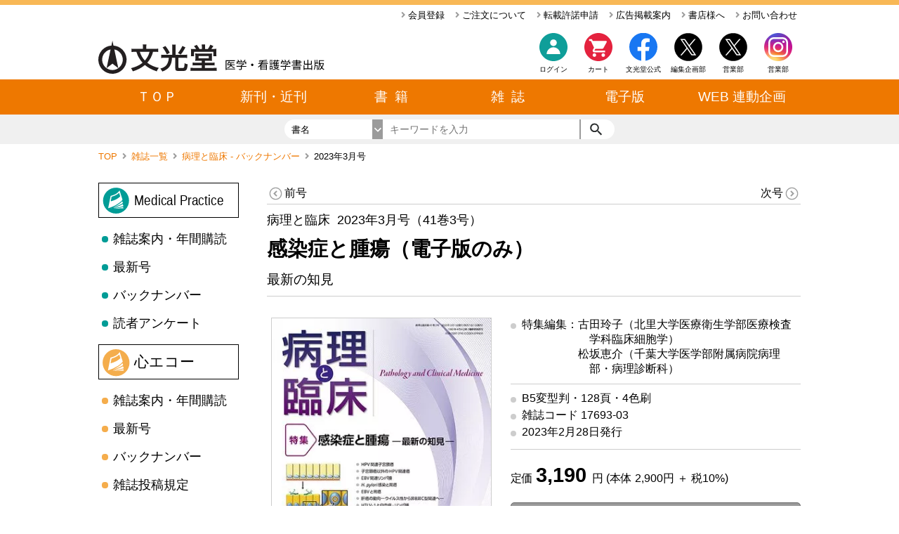

--- FILE ---
content_type: text/html; charset=utf-8
request_url: https://www.bunkodo.co.jp/magazine/KNVJOCEGUF.html
body_size: 22001
content:


<!--

    MMMMMMMMMMMMMMMMMMMMMMMMMMMMMMMMMMMMMMMMMMMMMMMMMM
    MMMMMMMMMMMMMMMMMMMMMMMNKKNMMMMMMMMMMMMMMMMMMMMMMM
    MMMMMMMMMMMMMMMMMMMMMMMOllOMMMMMMMMMMMMMMMMMMMMMMM
    MMMMMMMMMMMMMMMMMMMMMMNo..oNMMMMMMMMMMMMMMMMMMMMMM
    MMMMMMMMMMMMMMMMWXOxdoc'..'codxOXWMMMMMMMMMMMMMMMM
    MMMMMMMMMMMMWXOo:'..............':oOXWMMMMMMMMMMMM
    MMMMMMMMMMW0o,......................,o0WMMMMMMMMMM
    MMMMMMMMWKl'.....;oxOo......oOxo;.....'lKWMMMMMMMM
    MMMMMMMNx,....'o0NMMNl......lNMMN0o'....,xNMMMMMMM
    MMMMMMNd.....lKWMMMMO,......,0MMMMWKl.....dNMMMMMM
    MMMMMWx....'xNMMMMMNo........dWMMMMMNd'....xWMMMMM
    MMMMM0;....dWMMMMMMK;........;KMMMMMMNd....;0MMMMM
    MMMMWx....:KMMMMMMWx..........xWMMMMMMK;....xWMMMM
    MMMMWo....lNMMMMMMX:..........cXMMMMMMNl....oWMMMM
    MMMMWo....lNMMMMMMk'..........'kMMMMMMNc....oWMMMM
    MMMMMk'...;0MMMMMNl............lNMMMMM0,....kMMMMM
    MMMMMX:....lXMMMM0,....,::,....,0MMMMXl....:XMMMMM
    MMMMMMO,....lXMMWo...ckXWWXkc...dWMMXl....,OMMMMMM
    MMMMMMWk,....;kNKc;d0WMMMMMMW0o;cKNk;....,kWMMMMMM
    MMMMMMMW0c.....;ldKWMMMMMMMMMMWKdl;.....c0WMMMMMMM
    MMMMMMMMMNk;......;ldkO0000Okdl;......;kNMMMMMMMMM
    MMMMMMMMMMMNkc'....................'ckNMMMMMMMMMMM
    MMMMMMMMMMMMMWXko:,............,cokXWMMMMMMMMMMMMM
    MMMMMMMMMMMMMMMMMWNK0kxxxdxxkOKNWMMMMMMMMMMMMMMMMM
    MMMMMMMMMMMMMMMMMMMMMMMMMMMMMMMMMMMMMMMMMMMMMMMMMM

# Copyright © Bunkodo Co., Ltd. All rights reserved

# ########################## Copyright Information Begin ##########################
# Font - License:
# 	Roboto >>
# 		> Copyright [2011] [Google, inc]
# 		>
# 		> Licensed under the Apache License, Version 2.0 (the "License");
# 		> you may not use this file except in compliance with the License.
# 		> You may obtain a copy of the License at
# 		>
# 		>     http://www.apache.org/licenses/LICENSE-2.0
# 		>
# 		> Unless required by applicable law or agreed to in writing, software
# 		> distributed under the License is distributed on an "AS IS" BASIS,
# 		> WITHOUT WARRANTIES OR CONDITIONS OF ANY KIND, either express or implied.
# 		> See the License for the specific language governing permissions and
# 		> limitations under the License.
#
# 	Material Icons Font >>
# 		> Copyright [2004] [Google, inc]
# 		>
# 		> Licensed under the Apache License, Version 2.0 (the "License");
# 		> you may not use this file except in compliance with the License.
# 		> You may obtain a copy of the License at
# 		>
# 		>     http://www.apache.org/licenses/LICENSE-2.0
# 		>
# 		> Unless required by applicable law or agreed to in writing, software
# 		> distributed under the License is distributed on an "AS IS" BASIS,
# 		> WITHOUT WARRANTIES OR CONDITIONS OF ANY KIND, either express or implied.
# 		> See the License for the specific language governing permissions and
# 		> limitations under the License.
#
# 	font-awesome >>
# 		> Font Awesome Free 5.5.0 by @fontawesome - https://fontawesome.com
#		> License - https://fontawesome.com/license/free (Icons: CC BY 4.0, Fonts: SIL OFL 1.1, Code: MIT License)
#
# 	Noto Sans >>
# 		> Copyright [2004] [Google, inc] http://scripts.sil.org/cms/scripts/page.php?site_id=nrsi&id=OFL
#
# ======================= Library =======================
# Video Player: plyr - https://github.com/sampotts/plyr.git
# 	The MIT License (MIT)
#
# 	Copyright (c) 2017 Sam Potts
#
#   Permission is hereby granted, free of charge, to any person obtaining a copy
#   of this software and associated documentation files (the "Software"), to deal
#   in the Software without restriction, including without limitation the rights
#   to use, copy, modify, merge, publish, distribute, sublicense, and/or sell
#   copies of the Software, and to permit persons to whom the Software is
#   furnished to do so, subject to the following conditions:
#
#   The above copyright notice and this permission notice shall be included in
#   all copies or substantial portions of the Software.
#
#   THE SOFTWARE IS PROVIDED "AS IS", WITHOUT WARRANTY OF ANY KIND, EXPRESS OR
#   IMPLIED, INCLUDING BUT NOT LIMITED TO THE WARRANTIES OF MERCHANTABILITY,
#   FITNESS FOR A PARTICULAR PURPOSE AND NONINFRINGEMENT. IN NO EVENT SHALL THE
#   AUTHORS OR COPYRIGHT HOLDERS BE LIABLE FOR ANY CLAIM, DAMAGES OR OTHER
#   LIABILITY, WHETHER IN AN ACTION OF CONTRACT, TORT OR OTHERWISE, ARISING FROM,
#   OUT OF OR IN CONNECTION WITH THE SOFTWARE OR THE USE OR OTHER DEALINGS IN
#   THE SOFTWARE.
#
# - - - - - - - - - - - - - - - - - - - - - - - - - - - -
#
# Top Slider: swiper - https://github.com/nolimits4web/swiper.git
# 	The MIT License (MIT)
#
# 	Copyright (c) 2014 Vladimir Kharlampidi
#
#   Permission is hereby granted, free of charge, to any person obtaining a copy
#   of this software and associated documentation files (the "Software"), to deal
#   in the Software without restriction, including without limitation the rights
#   to use, copy, modify, merge, publish, distribute, sublicense, and/or sell
#   copies of the Software, and to permit persons to whom the Software is
#   furnished to do so, subject to the following conditions:
#
#   The above copyright notice and this permission notice shall be included in
#   all copies or substantial portions of the Software.
#
#   THE SOFTWARE IS PROVIDED "AS IS", WITHOUT WARRANTY OF ANY KIND, EXPRESS OR
#   IMPLIED, INCLUDING BUT NOT LIMITED TO THE WARRANTIES OF MERCHANTABILITY,
#   FITNESS FOR A PARTICULAR PURPOSE AND NONINFRINGEMENT. IN NO EVENT SHALL THE
#   AUTHORS OR COPYRIGHT HOLDERS BE LIABLE FOR ANY CLAIM, DAMAGES OR OTHER
#   LIABILITY, WHETHER IN AN ACTION OF CONTRACT, TORT OR OTHERWISE, ARISING FROM,
#   OUT OF OR IN CONNECTION WITH THE SOFTWARE OR THE USE OR OTHER DEALINGS IN
#   THE SOFTWARE.
#
# - - - - - - - - - - - - - - - - - - - - - - - - - - - -
#
# Lazy Image loading: lazysizes - https://www.npmjs.com/package/lazysizes?activeTab=readme
#   The MIT License (MIT)
#
#   Copyright (c) 2015 Alexander Farkas
#
#   Permission is hereby granted, free of charge, to any person obtaining a copy
#   of this software and associated documentation files (the "Software"), to deal
#   in the Software without restriction, including without limitation the rights
#   to use, copy, modify, merge, publish, distribute, sublicense, and/or sell
#   copies of the Software, and to permit persons to whom the Software is
#   furnished to do so, subject to the following conditions:
#
#   The above copyright notice and this permission notice shall be included in all
#   copies or substantial portions of the Software.
#
#   THE SOFTWARE IS PROVIDED "AS IS", WITHOUT WARRANTY OF ANY KIND, EXPRESS OR
#   IMPLIED, INCLUDING BUT NOT LIMITED TO THE WARRANTIES OF MERCHANTABILITY,
#   FITNESS FOR A PARTICULAR PURPOSE AND NONINFRINGEMENT. IN NO EVENT SHALL THE
#   AUTHORS OR COPYRIGHT HOLDERS BE LIABLE FOR ANY CLAIM, DAMAGES OR OTHER
#   LIABILITY, WHETHER IN AN ACTION OF CONTRACT, TORT OR OTHERWISE, ARISING FROM,
#   OUT OF OR IN CONNECTION WITH THE SOFTWARE OR THE USE OR OTHER DEALINGS IN THE
#   SOFTWARE.
#
# ########################## Copyright Information END ##########################
-->

<!DOCTYPE html>
<html lang="ja">
<head>
	


<!--Charset-->
<meta charset="UTF-8">

<!-- Google Tag Manager -->
<script>(function(w,d,s,l,i){w[l]=w[l]||[];w[l].push({'gtm.start':
new Date().getTime(),event:'gtm.js'});var f=d.getElementsByTagName(s)[0],
j=d.createElement(s),dl=l!='dataLayer'?'&l='+l:'';j.async=true;j.src=
'https://www.googletagmanager.com/gtm.js?id='+i+dl;f.parentNode.insertBefore(j,f);
})(window,document,'script','dataLayer','GTM-WQMB7SM');</script>
<!-- End Google Tag Manager -->


<!--Preload-->
<meta http-equiv="x-dns-prefetch-control" content="on">
<link rel="preconnect dns-prefetch" href="//fonts.googleapis.com">
<link rel="preconnect dns-prefetch" href="//storage.googleapis.com">
<link rel="preconnect dns-prefetch" href="//www.googletagmanager.com">

<!--Viewport-->
<meta name="viewport" content="width=1200">
<meta http-equiv="X-UA-Compatible" content="ie=edge">


<!--Favicon-->
<link rel="apple-touch-icon" sizes="180x180" href="/favicons/apple-touch-icon.png">
<link rel="icon" type="image/png" sizes="32x32" href="/favicons/favicon-32x32.png">
<link rel="icon" type="image/png" sizes="16x16" href="/favicons/favicon-16x16.png">
<link rel="manifest" href="/favicons/site.webmanifest">
<link rel="mask-icon" href="/favicons/safari-pinned-tab.svg" color="#ff6800">
<link rel="shortcut icon" href="/favicons/favicon.ico">
<meta name="msapplication-TileColor" content="#da532c">
<meta name="msapplication-config" content="/favicons/browserconfig.xml">
<meta name="theme-color" content="#ee7800">

<!--font-->
<style>
	.fa,.fab,.fal,.far,.fas{-moz-osx-font-smoothing:grayscale;-webkit-font-smoothing:antialiased;text-rendering:auto;display:inline-block;font-style:normal;font-variant:normal;line-height:1}.fa-lg{font-size:1.33333em;line-height:.75em;vertical-align:-.0667em}.fa-xs{font-size:.75em}.fa-sm{font-size:.875em}.fa-1x{font-size:1em}.fa-2x{font-size:2em}.fa-3x{font-size:3em}.fa-4x{font-size:4em}.fa-5x{font-size:5em}.fa-6x{font-size:6em}.fa-7x{font-size:7em}.fa-8x{font-size:8em}.fa-9x{font-size:9em}.fa-10x{font-size:10em}.fa-fw{text-align:center;width:1.25em}.fa-ul{list-style-type:none;margin-left:2.5em;padding-left:0}.fa-ul>li{position:relative}.fa-li{left:-2em;line-height:inherit;position:absolute;text-align:center;width:2em}.fa-border{border:.08em solid #eee;border-radius:.1em;padding:.2em .25em .15em}.fa-pull-left{float:left}.fa-pull-right{float:right}.fa.fa-pull-left,.fab.fa-pull-left,.fal.fa-pull-left,.far.fa-pull-left,.fas.fa-pull-left{margin-right:.3em}.fa.fa-pull-right,.fab.fa-pull-right,.fal.fa-pull-right,.far.fa-pull-right,.fas.fa-pull-right{margin-left:.3em}.fa-spin{-webkit-animation:fa-spin 2s linear infinite;animation:fa-spin 2s linear infinite}.fa-pulse{-webkit-animation:fa-spin 1s steps(8) infinite;animation:fa-spin 1s steps(8) infinite}@-webkit-keyframes fa-spin{0%{transform:rotate(0deg)}to{transform:rotate(1turn)}}@keyframes fa-spin{0%{transform:rotate(0deg)}to{transform:rotate(1turn)}}.fa-rotate-90{-ms-filter:"progid:DXImageTransform.Microsoft.BasicImage(rotation=1)";transform:rotate(90deg)}.fa-rotate-180{-ms-filter:"progid:DXImageTransform.Microsoft.BasicImage(rotation=2)";transform:rotate(180deg)}.fa-rotate-270{-ms-filter:"progid:DXImageTransform.Microsoft.BasicImage(rotation=3)";transform:rotate(270deg)}.fa-flip-horizontal{-ms-filter:"progid:DXImageTransform.Microsoft.BasicImage(rotation=0, mirror=1)";transform:scaleX(-1)}.fa-flip-vertical{transform:scaleY(-1)}.fa-flip-horizontal.fa-flip-vertical,.fa-flip-vertical{-ms-filter:"progid:DXImageTransform.Microsoft.BasicImage(rotation=2, mirror=1)"}.fa-flip-horizontal.fa-flip-vertical{transform:scale(-1)}:root .fa-flip-horizontal,:root .fa-flip-vertical,:root .fa-rotate-90,:root .fa-rotate-180,:root .fa-rotate-270{filter:none}.fa-stack{display:inline-block;height:2em;line-height:2em;position:relative;vertical-align:middle;width:2.5em}.fa-stack-1x,.fa-stack-2x{left:0;position:absolute;text-align:center;width:100%}.fa-stack-1x{line-height:inherit}.fa-stack-2x{font-size:2em}.fa-inverse{color:#fff}.fa-angle-right:before{content:""}.fa-chevron-left:before{content:""}.fa-chevron-right:before{content:""}.sr-only{clip:rect(0,0,0,0);border:0;height:1px;margin:-1px;overflow:hidden;padding:0;position:absolute;width:1px}.sr-only-focusable:active,.sr-only-focusable:focus{clip:auto;height:auto;margin:0;overflow:visible;position:static;width:auto}@font-face{font-family:Font Awesome\ 5 Free;font-style:normal;font-weight:900;src:url("[data-uri]") format("truetype")}.fa,.far,.fas{font-family:Font Awesome\ 5 Free}.fa,.fas{font-weight:900}

</style>

<!--Material Icons-->
<link href="https://fonts.googleapis.com/icon?family=Material+Icons&display=swap" rel="stylesheet">

<!--Link-->


<!--Link Scripts-->


<!--Title-->
<title>病理と臨床 2023年3月号（41巻3号）- 感染症と腫瘍（電子版のみ） | 株式会社文光堂</title>



<!--Meta-->
<meta name="keywords" content="">

<!--Search Engine-->
<meta name="google-site-verification" content="dk6eaH3uVB2a6LvkvoM5kHzHbsQv-rQAKJ4v22R7IAc" />
<meta name="msvalidate.01" content="81D49167100494DE90EF4805B37085B0" />


<meta name="description" content="undefined">

<!--<script async src="https://www.googletagmanager.com/gtag/js?id="></script>-->
<!--<script>-->
<!--	window.dataLayer = window.dataLayer || [];-->
<!--	function gtag(){dataLayer.push(arguments);}-->
<!--	gtag('js', new Date());-->

<!--	gtag('config', '');-->
<!--</script>-->

<!--PolyFill-->
<script>
	
</script>

<!--Style-->
<style>
	html{background:#fff;color:#000;font-family:sans-serif;font-size:16px;font-weight:400;min-width:1000px;position:absolute;width:100%}body,html{margin:0;padding:0}a{color:#000;text-decoration:none}img{border:none}span#ordernumber{color:#ee7800;font-family:monospace;font-size:2rem;vertical-align:bottom}div#previewBadge{background:#fff2f2;border:2px solid #e80000;border-radius:3px;font-size:.8rem;padding:2px 4px;position:fixed;right:20px;top:20px;-webkit-user-select:none;-moz-user-select:none;-ms-user-select:none;user-select:none;z-index:65535}
.anchor>a,header>ul.header_detail>li>a{background:transparent;border-radius:3px;height:100%;width:100%}.anchor>a:active,.anchor>a:hover,header>ul.header_detail>li>a:active,header>ul.header_detail>li>a:hover{color:#ee7800}.bunkodo_font_style_A{color:#000;font-size:1.2rem;font-weight:400}.bunkodo_font_style_B{color:#000;font-size:1rem;font-weight:400}.bracketsList,.bunkodo_font_style_C{color:#000;font-size:.9rem;font-weight:lighter}.bracketsList>a,.bunkodo_font_style_C>a{color:#0091ea;margin-left:5px}.bracketsList>a>i,.bunkodo_font_style_C>a>i{font-size:17px!important;vertical-align:text-top!important}.bracketsList>a:hover,.bunkodo_font_style_C>a:hover{color:#1ea9ff}.bracketsList>a:active,.bunkodo_font_style_C>a:active{color:#51bdff}.bunkodo_font_style_D{color:#000;font-size:.87rem;font-weight:lighter}.bunkodo_font_style_D>a{color:#0091ea;margin-left:5px}.bunkodo_font_style_D>a>i{font-size:17px!important;vertical-align:text-top!important}.bunkodo_font_style_D>a:hover{color:#1ea9ff}.bunkodo_font_style_D>a:active{color:#51bdff}.bunkodo_font_style_link>a{color:#0091ea;font-size:14.5px;margin-left:5px}.bunkodo_font_style_link>a>i{font-size:17px!important;vertical-align:text-top!important}.bunkodo_font_style_link>a:hover{color:#1ea9ff}.bunkodo_font_style_link>a:active{color:#51bdff}.bunkodo_font_style_link_for_description>a{color:#0091ea;font-size:1rem;margin-left:5px}.bunkodo_font_style_link_for_description>a>i{font-size:17px!important;vertical-align:text-top!important}.bunkodo_font_style_link_for_description>a:hover{color:#1ea9ff}.bunkodo_font_style_link_for_description>a:active{color:#51bdff}.bunkodo_font_style_link_for_description_mobile>a{color:#0091ea;font-size:.9rem;margin-left:5px;word-break:break-all}.bunkodo_font_style_link_for_description_mobile>a>i{font-size:17px!important;vertical-align:text-top!important}.bunkodo_font_style_link_for_description_mobile>a:hover{color:#1ea9ff}.bunkodo_font_style_link_for_description_mobile>a:active{color:#51bdff}.bracketsList{margin:20px 0;padding:0 0 0 3em}.bracketsList>li{counter-increment:cnt;list-style:none outside}.bracketsList>li:before{content:"（" counter(cnt) "）";display:marker;margin:0 0 0 -2.4rem}header{background:#fff;border-top:7px solid #f8b856;height:198px;position:relative;width:100%}header>ul.header_detail{background-color:#fff;clear:both;font-size:.8rem;height:20px;line-height:20px;list-style:none;margin:0 auto;overflow:hidden;padding:5px 0;position:relative;text-align:right;width:1000px}header>ul.header_detail>li{float:right;margin:0 0 0 5px;padding:0 5px}header>ul.header_detail>li>a>i{color:#9b9b9b}header>div.header_main{height:66px;margin:5px auto;padding:0 calc(50% - 500px);position:relative;width:1000px}header>div.header_main:after{background:#ee7800;content:"";display:block;height:50px;left:0;position:absolute;top:71px;width:100%}header>div.header_main>a{float:left;height:66px;width:auto}header>div.header_main>a>img{height:47px;margin-top:16px}header>div.header_main>ul{float:right;height:70px;list-style-type:none;margin:0;padding:0;position:relative;top:0;width:500px}header>div.header_main>ul>li>a{border-radius:5px;display:block;float:right;font-size:.62rem;height:70px;position:relative;text-align:center;width:64px}header>div.header_main>ul>li>a>.number{color:#e4223e;font-family:monospace!important;font-size:9px;font-weight:700;height:15px;line-height:15px;position:absolute;right:0;text-align:center;top:15px;width:100%}header>div.header_main>ul>li>a:hover{background:rgba(0,0,0,.1)}header>div.header_main>ul>li>a:active{background:rgba(0,0,0,.2)}header>div.header_main>ul>li>a:before{content:"";display:block;height:40px;margin:5px auto;position:relative;width:40px}header>div.header_main>ul>li>a.login:before,header>div.header_main>ul>li>a:before{background:url(/images/sprite/topSprite.svg?v=4) no-repeat 0 0;background-size:40px 360px}header>div.header_main>ul>li>a.cart:before{background:url(/images/sprite/topSprite.svg?v=4) no-repeat 0 -40px;background-size:40px 360px}header>div.header_main>ul>li>a.twitter:before{background:url(/images/sprite/topSprite.svg?v=4) no-repeat 0 -80px;background-size:40px 360px}header>div.header_main>ul>li>a.facebook:before{background:url(/images/sprite/topSprite.svg?v=4) no-repeat 0 -200px;background-size:40px 360px}header>div.header_main>ul>li>a.instagram:before{background:url(/images/sprite/insta.svg?v=0) no-repeat 0 0;background-size:40px 40px}header>div.header_main>ul>li>a.home:before{background:url(/images/sprite/topSprite.svg?v=4) no-repeat 0 -120px;background-size:40px 360px}header>div.header_search{background:#f0f0f0;bottom:0;height:28px;line-height:28px;margin:0 auto;padding:7px calc(50% - 500px);position:absolute;text-align:center;width:1000px}header>div.header_search>form{clear:both;text-align:center}header>div.header_search>form,header>div.header_search>form>.search{display:inline-block;height:28px;margin:0 auto;overflow:hidden;position:relative}header>div.header_search>form>.search{border-radius:28px;padding:0;width:470px}header>div.header_search>form>.search>.searchKeyOverlay{background:#fff;border:none;float:left;font-size:.8rem;height:28px;line-height:28px;margin:0;overflow:hidden;padding:0;position:relative;text-align:left;width:140px}header>div.header_search>form>.search>.searchKeyOverlay>span#searchKeyName{padding:0 0 0 10px;position:relative;text-align:left;top:1px}header>div.header_search>form>.search>.searchKeyOverlay:after{background:#9b9b9b url(/images/sprite/search_ber.svg?v=3) no-repeat -212px 0;background-size:310px 28px;content:"";display:block;height:28px;position:absolute;right:0;top:0;width:15px}header>div.header_search>form>.search>.searchKeyOverlay:hover{background:#cdcdcd}header>div.header_search>form>.search>.searchKeyOverlay>select{cursor:pointer;height:28px;left:0;opacity:0;position:absolute;top:0;width:100%;z-index:2}header>div.header_search>form>.search>input{border:none;float:left;font-size:.9rem;height:28px;line-height:28px;margin:0;outline:#9b9b9b;padding:0 10px;position:relative;width:260px}header>div.header_search>form>.search>button{background:#fff url(/images/sprite/search_ber.svg?v=3) no-repeat 0 0;background-size:310px 28px;border:none;border-left:2px solid #9b9b9b;cursor:pointer;float:left;height:28px;margin:0;outline:#fff;padding:0;position:relative;width:50px}header>div.header_search>form>.search>button:hover{background-color:#cdcdcd}header>div.header_search>form>.search>button:active{background-color:#9b9b9b}header>div.header_search>form>.options{border-radius:28px;display:inline-block;font-size:.8rem;height:28px;margin:0 0 0 30px;overflow:hidden;padding:0;position:relative;text-align:left;width:360px}header>div.header_search>form>.options>span{float:left;margin-right:10px}header>div.header_search>form>.options>.sortKeyOverlay{background:#fff;float:left;font-size:.8rem;height:28px;margin-right:20px;padding-right:15px;position:relative;text-align:center;width:135px}header>div.header_search>form>.options>.sortKeyOverlay:after{background:#9b9b9b url(/images/sprite/search_ber.svg?v=3) no-repeat -212px 0;background-size:310px 28px;content:"";display:block;height:28px;position:absolute;right:0;top:0;width:15px}header>div.header_search>form>.options>.sortKeyOverlay:hover{background:#cdcdcd}header>div.header_search>form>.options>.sortKeyOverlay>select{cursor:pointer;height:28px;left:0;opacity:0;position:absolute;top:0;width:100%;z-index:1}header>div.header_search>form>.options>div.view{float:left;font-size:0;height:28px}header>div.header_search>form>.options>div.view>button{border:none;content:"";cursor:pointer;height:28px;outline:#cd5c5c;padding:0 3px;position:relative;width:40px}header>div.header_search>form>.options>div.view>button.tile{background:transparent url(/images/sprite/search_ber.svg?v=3) no-repeat -50px 0;background-size:310px 28px}header>div.header_search>form>.options>div.view>button.tile:hover{background:transparent url(/images/sprite/search_ber.svg?v=3) no-repeat -230px 0;background-size:310px 28px}header>div.header_search>form>.options>div.view>button.tile.current,header>div.header_search>form>.options>div.view>button.tile:active{background:transparent url(/images/sprite/search_ber.svg?v=3) no-repeat -130px 0;background-size:310px 28px}header>div.header_search>form>.options>div.view>button.list{background:transparent url(/images/sprite/search_ber.svg?v=3) no-repeat -90px 0;background-size:310px 28px}header>div.header_search>form>.options>div.view>button.list:hover{background:transparent url(/images/sprite/search_ber.svg?v=3) no-repeat -270px 0;background-size:310px 28px}header>div.header_search>form>.options>div.view>button.list.current,header>div.header_search>form>.options>div.view>button.list:active{background:transparent url(/images/sprite/search_ber.svg?v=3) no-repeat -170px 0;background-size:310px 28px}header>nav.opened{height:auto}header>nav{height:50px;margin:0 auto;overflow:hidden;position:relative;width:1002px}header>nav>button{-webkit-appearance:none;-moz-appearance:none;background:#cdcdcd;border:none;color:#fff;cursor:pointer;display:block;font-size:16px;height:20px;line-height:20px;margin:0;overflow:hidden;padding:0;position:absolute;right:10px;text-align:center;top:60px;width:20px;z-index:30}header>nav>button:hover{background:#9b9b9b}header>nav>button>i{font-size:20px!important}header>nav>ul.index{clear:both;height:50px;list-style:none;margin:0 auto;padding:0;position:relative;width:1000px}header>nav>ul.index>li{color:#fff;cursor:pointer;float:left;font-size:1.2rem;height:50px;line-height:50px;position:relative;text-align:center;width:166.66667px}header>nav>ul.index>li>a{color:#fff;display:block;height:50px;position:relative;width:100%}header>nav>ul.index>li:hover{background:#bb5e04}header>nav>ul.detail{border-left:1px solid #9b9b9b;border-right:1px solid #9b9b9b;height:auto;list-style:none;margin:0;padding:0;position:relative;width:1000px;z-index:20}header>nav>ul.detail>li:not(.tab_top):after{background:#9b9b9b;clear:both;content:"";display:block;height:1px;position:relative;width:100%}header>nav>ul.detail>li{background:#803c00;background:linear-gradient(90deg,#803c00 56%,#fff 0);display:none;filter:progid:DXImageTransform.Microsoft.gradient(startColorstr="#803c00",endColorstr="#ffffff",GradientType=1);height:auto;position:relative;width:100%}header>nav>ul.detail>li>h4{color:#fff;float:left;font-size:1.1rem;font-weight:400;margin:0;min-height:40px;padding:20px 0 0;position:relative;text-align:center;width:166.66667px}header>nav>ul.detail>li>div{background:#fff;border-collapse:collapse;float:left;padding:20px 0;position:relative;table-layout:fixed;width:calc(100% - 166.66667px)}header>nav>ul.detail>li>div>table{border-collapse:collapse;margin-left:20px;position:relative;table-layout:fixed;width:calc(100% - 20px)}header>nav>ul.detail>li>div>table>tbody>tr,header>nav>ul.detail>li>div>table>tr{color:#fff}header>nav>ul.detail>li>div>table>tbody>tr>th,header>nav>ul.detail>li>div>table>tr>th{background:#fff;color:#ee7800;font-size:.8rem;font-weight:400;padding:5px 15px;text-align:left}header>nav>ul.detail>li>div>table>tbody>tr>td,header>nav>ul.detail>li>div>table>tr>td{background:#fff;font-size:.8rem;padding:5px;text-align:left}header>nav>ul.detail>li>div>table>tbody>tr>td>a,header>nav>ul.detail>li>div>table>tr>td>a{border-radius:5px;color:#803c00;padding:5px 10px}header>nav>ul.detail>li>div>table>tbody>tr>td>a:hover,header>nav>ul.detail>li>div>table>tr>td>a:hover{background:#ffe7b8;color:#ee7800;font-weight:700}nav.breadCrumb{font-size:.8rem;height:20px;margin:0 auto;padding:10px 0 25px;position:relative;width:1000px}nav.breadCrumb>ul{clear:both;height:20px;list-style:none;margin:0;padding:0;width:100%}nav.breadCrumb>ul>li{float:left;margin-left:7px}nav.breadCrumb>ul>li>a{color:#ee7800;cursor:pointer}nav.breadCrumb>ul>li>a:hover{color:#f8b856}nav.breadCrumb>ul>li>i{color:#9b9b9b;margin-left:3px}nav.breadCrumb>ul>li:first-child{margin-left:0}div.steps{height:50px;margin:0 0 30px;overflow:hidden;width:100%}div.steps>ol{align-items:center;background:#fff;box-sizing:border-box!important;-js-display:flex;display:flex;height:50px;justify-content:flex-start;margin:0;padding:0 25px 0 0;white-space:nowrap;width:100%}div.steps>ol>li.current>div{background:#f8b856;color:#fff}div.steps>ol>li.current>div:after{background:#f8b856;background:linear-gradient(135deg,transparent 46%,#f8b856 0)}div.steps>ol>li:not(:first-child)>div:before{background:#fff;background:linear-gradient(135deg,transparent 50%,#fff 0);content:"";display:block;height:49.49747px;left:-24.74874px;position:absolute;top:.25126px;transform:rotate(-45deg);transform-origin:center center;width:49.49747px;z-index:0}div.steps>ol>li{flex-grow:1;height:50px;list-style:none;margin:0;padding:0;position:relative}div.steps>ol>li>div{background:#cdcdcd;color:#9b9b9b;font-size:1.1rem;height:50px;line-height:50px;padding:0 0 0 20px;position:relative;text-align:center;-webkit-user-select:none;-moz-user-select:none;-ms-user-select:none;user-select:none;white-space:nowrap;width:calc(100% - 20px)}div.steps>ol>li>div:after{background:#cdcdcd;background:linear-gradient(135deg,transparent 46%,#cdcdcd 0);content:"";display:block;height:35.35534px;position:absolute;right:-17.67767px;top:7.32233px;transform:rotate(-45deg);transform-origin:center center;width:35.35534px;z-index:1}footer{background:#f0f0f0;border-top:7px solid #f8b856;height:100px;width:100%}footer>ul{align-content:center;cursor:pointer;-js-display:flex;display:flex;justify-content:center;list-style:none;margin:20px auto;max-width:1000px;padding:0;-webkit-user-select:none;-moz-user-select:none;-ms-user-select:none;user-select:none}footer>ul>li{border-right:1px solid #000;font-size:.8rem;padding:0;position:relative;width:auto}footer>ul>li>a{box-sizing:border-box;display:block;font-size:.8rem;height:100%;padding:0 16px;white-space:nowrap;width:100%}footer>ul>li:last-child{border-right:none}footer>ul>li:hover{background:rgba(0,0,0,.1)}footer>ul>li.footer_list_last{border-right:none}footer>p{font-size:.65rem;text-align:center;width:100%}.buttonVariation>.w200,div.buttonset>.w200,div.buttonset>a>.w200{min-width:200px}.buttonVariation>button,div.buttonset>a>button,div.buttonset>button{-webkit-appearance:none;-moz-appearance:none;appearance:none;border-radius:5px;color:#fff;cursor:pointer;font-size:1.1rem;height:45px;line-height:40px;margin:0 10px;min-width:100px;padding:0 30px}.buttonVariation>button.gray,div.buttonset>a>button.gray,div.buttonset>button.gray{background:linear-gradient(180deg,#cdcdcd 0,#bbb);border:1px solid silver;color:#fff}.buttonVariation>button.gray:hover,div.buttonset>a>button.gray:hover,div.buttonset>button.gray:hover{background:#9b9b9b}.buttonVariation>button.gray:active,div.buttonset>a>button.gray:active,div.buttonset>button.gray:active{background:#828282}.buttonVariation>button.default,div.buttonset>a>button.default,div.buttonset>button.default{background:#ee7800;background:linear-gradient(180deg,#ee7800 0,#ed6300);border:1px solid #ee5900}.buttonVariation>button.default:hover,div.buttonset>a>button.default:hover,div.buttonset>button.default:hover{background:linear-gradient(180deg,#d56b00 0,#d45800)}.buttonVariation>button.default:active,div.buttonset>a>button.default:active,div.buttonset>button.default:active{background:#a25100}div.buttonset{height:45px;margin:50px 0;position:relative;text-align:center;width:100%}
ul.listNavRoot{list-style:none;margin:0 20px 0 0;padding:0;position:relative;width:200px}ul.listNavRoot>li:first-child{border:1px solid #000;height:48px;margin:0 0 10px;padding-left:50px;width:148px}ul.listNavRoot>li:first-child.book{background:transparent url(/images/sprite/listSprite.svg?v=3) no-repeat 0 -50px;background-size:300px 250px}ul.listNavRoot>li:first-child.magazine{background:transparent url(/images/sprite/listSprite.svg?v=3) no-repeat 0 0;background-size:300px 250px}ul.listNavRoot>li:first-child.magazine1{background:transparent url(/images/sprite/listSprite.svg?v=3) no-repeat 0 -100px;background-size:300px 250px}ul.listNavRoot>li:first-child.magazine2{background:transparent url(/images/sprite/listSprite.svg?v=3) no-repeat 0 -150px;background-size:300px 250px}ul.listNavRoot>li:first-child.magazine3{background:transparent url(/images/sprite/listSprite.svg?v=3) no-repeat 0 -200px;background-size:300px 250px}ul.listNavRoot>li:first-child.magazine_m0001{background:transparent url(/images/sprite/listSprite2.svg?v=4) no-repeat 0 -50px;background-size:300px 250px}ul.listNavRoot>li:first-child.magazine_m0002{background:transparent url(/images/sprite/listSprite2.svg?v=4) no-repeat 0 -100px;background-size:300px 250px}ul.listNavRoot>li:first-child.magazine_m0003{background:transparent url(/images/sprite/listSprite2.svg?v=4) no-repeat 0 -150px;background-size:300px 250px}ul.listNavRoot>li:first-child.magazine_m0004{background:transparent url(/images/sprite/listSprite2.svg?v=4) no-repeat 0 -200px;background-size:300px 250px}ul.listNavRoot>li:first-child.magazine_m0005{background:transparent url(/images/sprite/listSprite2.svg?v=4) no-repeat 0 -250px;background-size:300px 250px}ul.listNavRoot>li:first-child.magazine_m0000>h2,ul.listNavRoot>li:first-child.magazine_m0002>h2{transform:scaleX(.8);transform-origin:left;white-space:nowrap!important}ul.listNavRoot>li:first-child>h2{font-size:1.3rem;font-weight:400;height:48px;line-height:48px;margin:0;padding:0;position:relative;width:100%}ul.listNavRoot>li:last-child{margin:0 0 10px!important}ul.listNavRoot>li:not(:first-child){cursor:pointer;font-size:1.1rem;height:40px;line-height:40px;margin:0;padding:0;position:relative;width:200px}ul.listNavRoot>li:not(:first-child).deepCyan{border-radius:5px;color:#000;-webkit-user-select:none;-moz-user-select:none;-ms-user-select:none;user-select:none}ul.listNavRoot>li:not(:first-child).deepCyan:before{background:#009c96;border-radius:100%;content:"";display:block;float:left;height:9px;margin:15.5px 7px 15.5px 5px;padding:0;position:relative;width:9px}ul.listNavRoot>li:not(:first-child).deepCyan:hover{background:#bfe6e5}ul.listNavRoot>li:not(:first-child).deepCyan:active{background:#99d7d5}ul.listNavRoot>li:not(:first-child).lightOrange{border-radius:5px;color:#000;-webkit-user-select:none;-moz-user-select:none;-ms-user-select:none;user-select:none}ul.listNavRoot>li:not(:first-child).lightOrange:before{background:#f5ad4c;border-radius:100%;content:"";display:block;float:left;height:9px;margin:15.5px 7px 15.5px 5px;padding:0;position:relative;width:9px}ul.listNavRoot>li:not(:first-child).lightOrange:hover{background:#fdebd2}ul.listNavRoot>li:not(:first-child).lightOrange:active{background:#fbdeb7}ul.listNavRoot>li:not(:first-child).lightGreen{border-radius:5px;color:#000;-webkit-user-select:none;-moz-user-select:none;-ms-user-select:none;user-select:none}ul.listNavRoot>li:not(:first-child).lightGreen:before{background:#b3cd20;border-radius:100%;content:"";display:block;float:left;height:9px;margin:15.5px 7px 15.5px 5px;padding:0;position:relative;width:9px}ul.listNavRoot>li:not(:first-child).lightGreen:hover{background:#ecf3c7}ul.listNavRoot>li:not(:first-child).lightGreen:active{background:#e1eba6}ul.listNavRoot>li:not(:first-child).cyan{border-radius:5px;color:#000;-webkit-user-select:none;-moz-user-select:none;-ms-user-select:none;user-select:none}ul.listNavRoot>li:not(:first-child).cyan:before{background:#5cbac0;border-radius:100%;content:"";display:block;float:left;height:9px;margin:15.5px 7px 15.5px 5px;padding:0;position:relative;width:9px}ul.listNavRoot>li:not(:first-child).cyan:hover{background:#d6eeef}ul.listNavRoot>li:not(:first-child).cyan:active{background:#bee3e6}ul.listNavRoot>li:not(:first-child).pink{border-radius:5px;color:#000;-webkit-user-select:none;-moz-user-select:none;-ms-user-select:none;user-select:none}ul.listNavRoot>li:not(:first-child).pink:before{background:#ed5b7d;border-radius:100%;content:"";display:block;float:left;height:9px;margin:15.5px 7px 15.5px 5px;padding:0;position:relative;width:9px}ul.listNavRoot>li:not(:first-child).pink:hover{background:#fbd6df}ul.listNavRoot>li:not(:first-child).pink:active{background:#f8bdcb}ul.listNavRoot>li:not(:first-child).lightPink{border-radius:5px;color:#000;-webkit-user-select:none;-moz-user-select:none;-ms-user-select:none;user-select:none}ul.listNavRoot>li:not(:first-child).lightPink:before{background:#ffb6c1;border-radius:100%;content:"";display:block;float:left;height:9px;margin:15.5px 7px 15.5px 5px;padding:0;position:relative;width:9px}ul.listNavRoot>li:not(:first-child).lightPink:hover{background:#ffedf0}ul.listNavRoot>li:not(:first-child).lightPink:active{background:#ffe2e6}ul.listNavRoot>li:not(:first-child)>a{display:block;height:100%;position:relative;width:100%}.anchor>a{background:transparent;border-radius:3px;height:100%;width:100%}.anchor>a:active,.anchor>a:hover{color:#ee7800}.bunkodo_font_style_A{color:#000;font-size:1.2rem;font-weight:400}.bunkodo_font_style_B{color:#000;font-size:1rem;font-weight:400}.bracketsList,.bunkodo_font_style_C{color:#000;font-size:.9rem;font-weight:lighter}.bracketsList>a,.bunkodo_font_style_C>a{color:#0091ea;margin-left:5px}.bracketsList>a>i,.bunkodo_font_style_C>a>i{font-size:17px!important;vertical-align:text-top!important}.bracketsList>a:hover,.bunkodo_font_style_C>a:hover{color:#1ea9ff}.bracketsList>a:active,.bunkodo_font_style_C>a:active{color:#51bdff}.bunkodo_font_style_D{color:#000;font-size:.87rem;font-weight:lighter}.bunkodo_font_style_D>a{color:#0091ea;margin-left:5px}.bunkodo_font_style_D>a>i{font-size:17px!important;vertical-align:text-top!important}.bunkodo_font_style_D>a:hover{color:#1ea9ff}.bunkodo_font_style_D>a:active{color:#51bdff}.bunkodo_font_style_link>a{color:#0091ea;font-size:14.5px;margin-left:5px}.bunkodo_font_style_link>a>i{font-size:17px!important;vertical-align:text-top!important}.bunkodo_font_style_link>a:hover{color:#1ea9ff}.bunkodo_font_style_link>a:active{color:#51bdff}.bunkodo_font_style_link_for_description>a,main>section>article.description>section>a{color:#0091ea;font-size:1rem;margin-left:5px}.bunkodo_font_style_link_for_description>a>i,main>section>article.description>section>a>i{font-size:17px!important;vertical-align:text-top!important}.bunkodo_font_style_link_for_description>a:hover,main>section>article.description>section>a:hover{color:#1ea9ff}.bunkodo_font_style_link_for_description>a:active,main>section>article.description>section>a:active{color:#51bdff}.bunkodo_font_style_link_for_description_mobile>a{color:#0091ea;font-size:.9rem;margin-left:5px;word-break:break-all}.bunkodo_font_style_link_for_description_mobile>a>i{font-size:17px!important;vertical-align:text-top!important}.bunkodo_font_style_link_for_description_mobile>a:hover{color:#1ea9ff}.bunkodo_font_style_link_for_description_mobile>a:active{color:#51bdff}.bracketsList{margin:20px 0;padding:0 0 0 3em}.bracketsList>li{counter-increment:cnt;list-style:none outside}.bracketsList>li:before{content:"（" counter(cnt) "）";display:marker;margin:0 0 0 -2.4rem}@-webkit-keyframes plyr-progress{to{background-position:25px 0}}@keyframes plyr-progress{to{background-position:25px 0}}.plyr{direction:ltr;font-family:Avenir,Avenir Next,Helvetica Neue,Segoe UI,Helvetica,Arial,sans-serif;max-width:100%;min-width:200px;position:relative}.plyr,.plyr *,.plyr :after,.plyr :before{box-sizing:border-box}.plyr a,.plyr button,.plyr input,.plyr label{touch-action:manipulation}.plyr:focus{outline:0}.plyr audio,.plyr video{border-radius:inherit;height:auto;vertical-align:middle;width:100%}.plyr input[type=range]{-moz-appearance:none;appearance:none;-webkit-appearance:none;background:transparent;border:none;cursor:pointer;display:block;height:20px;margin:0;padding:0;vertical-align:middle;width:100%}.plyr input[type=range]::-webkit-slider-runnable-track{background:transparent;border:0;border-radius:4px;height:8px;-webkit-user-select:none;user-select:none}.plyr input[type=range]::-webkit-slider-thumb{-webkit-appearance:none;background:#fff;border:2px solid transparent;border-radius:100%;box-shadow:0 1px 1px rgba(0,0,0,.15),0 0 0 1px rgba(0,0,0,.15);box-sizing:border-box;height:16px;margin-top:-4px;position:relative;-webkit-transition:background .2s ease,border .2s ease,transform .2s ease;transition:background .2s ease,border .2s ease,transform .2s ease;width:16px}.plyr input[type=range]::-moz-range-track{background:transparent;border:0;border-radius:4px;height:8px;-moz-user-select:none;user-select:none}.plyr input[type=range]::-moz-range-thumb{background:#fff;border:2px solid transparent;border-radius:100%;box-shadow:0 1px 1px rgba(0,0,0,.15),0 0 0 1px rgba(0,0,0,.15);box-sizing:border-box;height:16px;position:relative;-moz-transition:background .2s ease,border .2s ease,transform .2s ease;transition:background .2s ease,border .2s ease,transform .2s ease;width:16px}.plyr input[type=range]::-ms-track{background:transparent;border:0;color:transparent;height:8px}.plyr input[type=range]::-ms-fill-lower,.plyr input[type=range]::-ms-fill-upper{background:transparent;border:0;border-radius:4px;height:8px;-ms-user-select:none;user-select:none}.plyr input[type=range]::-ms-fill-lower{background:#ee7800}.plyr input[type=range]::-ms-thumb{background:#fff;border:2px solid transparent;border-radius:100%;box-shadow:0 1px 1px rgba(0,0,0,.15),0 0 0 1px rgba(0,0,0,.15);box-sizing:border-box;height:16px;margin-top:0;position:relative;-ms-transition:background .2s ease,border .2s ease,transform .2s ease;transition:background .2s ease,border .2s ease,transform .2s ease;width:16px}.plyr input[type=range]::-ms-tooltip{display:none}.plyr input[type=range]:focus{outline:0}.plyr input[type=range]::-moz-focus-outer{border:0}.plyr input[type=range].tab-focus:focus{outline-offset:3px}.plyr input[type=range]:active::-webkit-slider-thumb{background:#ee7800;border-color:#fff;transform:scale(1.25)}.plyr input[type=range]:active::-moz-range-thumb{background:#ee7800;border-color:#fff;transform:scale(1.25)}.plyr input[type=range]:active::-ms-thumb{background:#ee7800;border-color:#fff;transform:scale(1.25)}.plyr--video input[type=range].tab-focus:focus{outline:1px dotted hsla(0,0%,100%,.5)}.plyr--audio input[type=range].tab-focus:focus{outline:1px dotted rgba(86,93,100,.5)}.plyr__sr-only{clip:rect(1px,1px,1px,1px);border:0!important;height:1px!important;overflow:hidden;padding:0!important;position:absolute!important;width:1px!important}.plyr__video-wrapper{background:#000;border-radius:inherit;position:relative}.plyr__video-embed{border-radius:inherit;height:0;overflow:hidden;padding-bottom:56.25%;z-index:0}.plyr__video-embed iframe{border:0;height:100%;left:0;position:absolute;top:0;-webkit-user-select:none;-moz-user-select:none;-ms-user-select:none;user-select:none;width:100%}.plyr__video-embed>div{padding-bottom:200%;position:relative;transform:translateY(-35.95%)}.plyr .plyr__video-embed iframe{pointer-events:none}.plyr video::-webkit-media-text-track-container{display:none}.plyr__captions{bottom:0;color:#fff;display:none;font-size:16px;font-weight:400;left:0;padding:20px;position:absolute;text-align:center;transform:translateY(-60px);transition:transform .3s ease;width:100%}.plyr__captions span{background:rgba(0,0,0,.7);border-radius:2px;-webkit-box-decoration-break:clone;box-decoration-break:clone;line-height:150%;padding:3px 10px}.plyr__captions span:empty{display:none}@media (min-width:768px){.plyr__captions{font-size:24px}}.plyr--captions-active .plyr__captions{display:block}.plyr--hide-controls .plyr__captions{transform:translateY(-20px)}@media (min-width:1024px){.plyr--fullscreen-active .plyr__captions{font-size:32px}}.plyr ::-webkit-media-controls{display:none}.plyr__controls{align-items:center;-js-display:flex;display:flex;line-height:1;text-align:center}.plyr__controls .plyr__progress,.plyr__controls .plyr__time,.plyr__controls>button{margin-left:5px}.plyr__controls .plyr__progress:first-child,.plyr__controls .plyr__time:first-child,.plyr__controls>button:first-child{margin-left:0}.plyr__controls .plyr__volume{margin-left:5px}.plyr__controls [data-plyr=pause]{margin-left:0}.plyr__controls button{background:transparent;border:0;border-radius:3px;color:inherit;cursor:pointer;display:inline-block;flex-shrink:0;overflow:visible;padding:7px;position:relative;transition:background .3s ease,color .3s ease,opacity .3s ease;vertical-align:middle}.plyr__controls button svg{fill:currentColor;display:block;height:18px;width:18px}.plyr__controls button:focus{outline:0}.plyr__controls .icon--captions-on,.plyr__controls .icon--exit-fullscreen,.plyr__controls .icon--muted{display:none}@media (min-width:480px){.plyr__controls .plyr__progress,.plyr__controls .plyr__time,.plyr__controls>button{margin-left:10px}}.plyr--hide-controls .plyr__controls{opacity:0;pointer-events:none}.plyr--video .plyr__controls{background:linear-gradient(transparent,rgba(0,0,0,.5));border-bottom-left-radius:inherit;border-bottom-right-radius:inherit;bottom:0;color:#fff;left:0;padding:50px 10px 10px;position:absolute;right:0;transition:opacity .3s ease}.plyr--video .plyr__controls button.tab-focus:focus,.plyr--video .plyr__controls button:hover{background:#ee7800;color:#fff}.plyr--audio .plyr__controls{background:#fff;border:1px solid #dbe3e8;border-radius:inherit;color:#565d64;padding:10px}.plyr--audio .plyr__controls button.tab-focus:focus,.plyr--audio .plyr__controls button:hover,.plyr__play-large{background:#ee7800;color:#fff}.plyr__play-large{border:4px solid;border-radius:100%;box-shadow:0 1px 1px rgba(0,0,0,.15);display:none;left:50%;padding:10px;position:absolute;top:50%;transform:translate(-50%,-50%);transition:all .3s ease;z-index:1}.plyr__play-large svg{fill:currentColor;display:block;height:20px;left:2px;position:relative;width:20px}.plyr__play-large:focus{outline:1px dotted hsla(0,0%,100%,.5)}.plyr .plyr__play-large{display:inline-block}.plyr--audio .plyr__play-large{display:none}.plyr--playing .plyr__play-large{opacity:0;visibility:hidden}.plyr--playing .plyr__controls [data-plyr=play],.plyr__controls [data-plyr=pause]{display:none}.plyr--playing .plyr__controls [data-plyr=pause]{display:inline-block}.plyr--captions-active .plyr__controls .icon--captions-on,.plyr--fullscreen-active .icon--exit-fullscreen,.plyr--muted .plyr__controls .icon--muted{display:block}.plyr--captions-active .plyr__controls .icon--captions-on+svg,.plyr--fullscreen-active .icon--exit-fullscreen+svg,.plyr--muted .plyr__controls .icon--muted+svg,.plyr [data-plyr=captions],.plyr [data-plyr=fullscreen]{display:none}.plyr--captions-enabled [data-plyr=captions],.plyr--fullscreen-enabled [data-plyr=fullscreen]{display:inline-block}.plyr__tooltip{background:rgba(0,0,0,.7);border-radius:3px;bottom:100%;color:#fff;font-size:14px;line-height:1.3;margin-bottom:10px;opacity:0;padding:5px 7.5px;pointer-events:none;position:absolute;transform:translate(-50%,10px) scale(.8);transform-origin:50% 100%;transition:transform .2s ease .1s,opacity .2s ease .1s;z-index:2}.plyr__tooltip:before{border-left:4px solid transparent;border-right:4px solid transparent;border-top:4px solid rgba(0,0,0,.7);bottom:-4px;content:"";height:0;left:50%;position:absolute;transform:translateX(-50%);width:0;z-index:2}.plyr__tooltip--visible,.plyr button.tab-focus:focus .plyr__tooltip,.plyr button:hover .plyr__tooltip{opacity:1;transform:translate(-50%) scale(1)}.plyr button:hover .plyr__tooltip{z-index:3}.plyr__controls button:first-child .plyr__tooltip{left:0;transform:translateY(10px) scale(.8);transform-origin:0 100%}.plyr__controls button:first-child .plyr__tooltip:before{left:16px}.plyr__controls button:last-child .plyr__tooltip{right:0;transform:translateY(10px) scale(.8);transform-origin:100% 100%}.plyr__controls button:last-child .plyr__tooltip:before{left:auto;right:16px;transform:translateX(50%)}.plyr__controls button:first-child .plyr__tooltip--visible,.plyr__controls button:first-child.tab-focus:focus .plyr__tooltip,.plyr__controls button:first-child:hover .plyr__tooltip,.plyr__controls button:last-child .plyr__tooltip--visible,.plyr__controls button:last-child.tab-focus:focus .plyr__tooltip,.plyr__controls button:last-child:hover .plyr__tooltip{transform:translate(0) scale(1)}.plyr__progress{display:none;flex:1;position:relative}.plyr__progress input[type=range]{position:relative;z-index:2}.plyr__progress input[type=range]::-webkit-slider-runnable-track{background:transparent}.plyr__progress input[type=range]::-moz-range-track{background:transparent}.plyr__progress input[type=range]::-ms-fill-upper{background:transparent}.plyr__progress .plyr__tooltip{left:0}.plyr .plyr__progress{display:inline-block}.plyr__progress--buffer,.plyr__progress--played,.plyr__volume--display{-moz-appearance:none;appearance:none;-webkit-appearance:none;border:none;border-radius:100px;height:8px;left:0;margin:-4px 0 0;padding:0;position:absolute;top:50%;vertical-align:top;width:100%}.plyr__progress--buffer::-webkit-progress-bar,.plyr__progress--played::-webkit-progress-bar,.plyr__volume--display::-webkit-progress-bar{background:transparent}.plyr__progress--buffer::-webkit-progress-value,.plyr__progress--played::-webkit-progress-value,.plyr__volume--display::-webkit-progress-value{background:currentColor;border-radius:100px;min-width:8px}.plyr__progress--buffer::-moz-progress-bar,.plyr__progress--played::-moz-progress-bar,.plyr__volume--display::-moz-progress-bar{background:currentColor;border-radius:100px;min-width:8px}.plyr__progress--buffer::-ms-fill,.plyr__progress--played::-ms-fill,.plyr__volume--display::-ms-fill{border-radius:100px}.plyr__progress--played,.plyr__volume--display{background:transparent;color:#ee7800;transition:none;z-index:1}.plyr__progress--played::-webkit-progress-value,.plyr__volume--display::-webkit-progress-value{border-bottom-right-radius:0;border-top-right-radius:0;max-width:99%;min-width:8px;-webkit-transition:none;transition:none}.plyr__progress--played::-moz-progress-bar,.plyr__volume--display::-moz-progress-bar{border-bottom-right-radius:0;border-top-right-radius:0;max-width:99%;min-width:8px;-moz-transition:none;transition:none}.plyr__progress--played::-ms-fill,.plyr__volume--display::-ms-fill{display:none}.plyr__progress--buffer::-webkit-progress-value{-webkit-transition:width .2s ease;transition:width .2s ease}.plyr__progress--buffer::-moz-progress-bar{-moz-transition:width .2s ease;transition:width .2s ease}.plyr__progress--buffer::-ms-fill{-ms-transition:width .2s ease;transition:width .2s ease}.plyr--video .plyr__progress--buffer,.plyr--video .plyr__volume--display{background:hsla(0,0%,100%,.25)}.plyr--video .plyr__progress--buffer{color:hsla(0,0%,100%,.25)}.plyr--audio .plyr__progress--buffer,.plyr--audio .plyr__volume--display{background:rgba(198,214,219,.67)}.plyr--audio .plyr__progress--buffer{color:rgba(198,214,219,.67)}.plyr--loading .plyr__progress--buffer{-webkit-animation:plyr-progress 1s linear infinite;animation:plyr-progress 1s linear infinite;background-image:linear-gradient(-45deg,rgba(0,0,0,.15) 25%,transparent 0,transparent 50%,rgba(0,0,0,.15) 0,rgba(0,0,0,.15) 75%,transparent 0,transparent);background-repeat:repeat-x;background-size:25px 25px;color:transparent}.plyr--video.plyr--loading .plyr__progress--buffer{background-color:hsla(0,0%,100%,.25)}.plyr--audio.plyr--loading .plyr__progress--buffer{background-color:rgba(198,214,219,.67)}.plyr__time{display:inline-block;font-size:14px;vertical-align:middle}.plyr__time+.plyr__time{display:none}@media (min-width:768px){.plyr__time+.plyr__time{display:inline-block}}.plyr__time+.plyr__time:before{content:"\2044";margin-right:10px}.plyr__volume{display:none}.plyr .plyr__volume{flex:1;position:relative}.plyr .plyr__volume input[type=range]{position:relative;z-index:2}@media (min-width:480px){.plyr .plyr__volume{display:block;max-width:60px}}@media (min-width:768px){.plyr .plyr__volume{max-width:100px}}.plyr--is-ios .plyr__volume,.plyr--is-ios [data-plyr=mute]{display:none!important}.plyr--fullscreen-active{background:#000;border-radius:0!important;bottom:0;height:100%;left:0;position:fixed;right:0;top:0;width:100%;z-index:10000000}.plyr--fullscreen-active video{height:100%}.plyr--fullscreen-active .plyr__video-wrapper{height:100%;width:100%}.plyr--fullscreen-active .plyr__video-embed{overflow:visible}.plyr--fullscreen-active .plyr__controls{bottom:0;left:0;position:absolute;right:0}.plyr--fullscreen-active.plyr--vimeo .plyr__video-wrapper{height:0;top:50%;transform:translateY(-50%)}main{display:block;margin:0 auto;position:relative;width:1000px}main>nav{float:left;margin-bottom:100px;width:240px}main>section.magazine{border-top:1px solid #cdcdcd;padding-top:10px}main>section.magazine>.flag{letter-spacing:5px;top:10px}main>section.book>span.flag{float:right;font-size:1rem;letter-spacing:15px;line-height:28px;margin:0 0 5px -5px;padding:0 20px 0 15px;position:relative!important;right:0;top:0;z-index:2}main>section.navigation{height:30px;position:relative;width:760px}main>section.navigation>a{align-items:center;-js-display:flex;display:flex;height:30px;position:relative}main>section.navigation>a.previous{float:left}main>section.navigation>a.previous>img{transform:rotate(180deg)}main>section.navigation>a.next{float:right}main>section.navigation>a>img{display:inline-block;height:25px;position:relative;vertical-align:center;width:25px}main>section.magazine>h1.title{font-size:1.8rem}main>section.magazine>h2.series,main>section.magazine>h2.subFeature,main>section.magazine>h2.subTitle{color:#000;font-size:1.2rem;font-weight:400;margin:8px 0;width:100%}main>section{float:left;position:relative;width:760px}main>section>span.flag{background:#e00032;color:#fff;font-size:1rem;height:30px;letter-spacing:15px;line-height:28px;margin:0 0 5px -5px;padding:0 20px 0 15px;position:absolute;right:0;top:0;width:75px;z-index:2}main>section>span.flag.preOrder{background:#ff0!important;color:#000!important;letter-spacing:0!important;white-space:nowrap!important;width:110px!important}main>section>span.magazineCopy{font-size:1.1rem}main>section>h1.catchCopy{border-bottom:1px solid #cdcdcd;color:#ee7800;font-size:1.3rem;font-weight:400;margin:0 0 10px;padding:0 0 10px;width:100%}main>section>h2.series,main>section>h2.subFeature,main>section>h2.subTitle{color:#000;font-size:1.1rem;font-weight:400;margin:8px 0;width:100%}main>section>h1.copy{font-size:1.2rem!important;margin-bottom:-10px!important;margin-top:0!important}main>section>h1.copy,main>section>h1.title,main>section>h2.copy{color:#000;font-size:1.4rem;font-weight:700;margin:10px 0;width:100%}main>section>h1.title{font-size:1.7rem}main>section>h1.title>span{font-size:1.3rem;font-weight:400;margin-left:1.7rem}main>section>h1.titleWidth{padding:15px 0}main>section>article.detail{border-top:1px solid #cdcdcd;margin:10px 0 0;padding:30px 0 0;position:relative;width:100%}main>section>article.detail:after{clear:both;content:"";display:block;height:1px;position:relative;width:100%}main>section>article.detail>.coverOuter{float:left;position:relative;text-align:center;width:43%}main>section>article.detail>.coverOuter>img{border:1px solid #cdcdcd;max-height:430px;max-width:100%}main>section>article.detail>.coverOuter>div.links{margin:20px 0 0;position:relative;width:100%}main>section>article.detail>.coverOuter>div.links>div{display:block;font-size:.8rem;height:auto;padding:6px 0;position:relative;text-align:left;width:100%}main>section>article.detail>.coverOuter>div.links>div>a>button{background:#fff;border:1px solid #9b9b9b;cursor:pointer;font-size:1rem;height:40px;margin:0 0 5px;position:relative;text-align:center;width:100%}main>section>article.detail>.coverOuter>div.links>div>a>button:before{background:url(/images/sprite/detailSprite.svg?v=3) no-repeat 0 0;background-size:200px 38px;content:"";display:inline-block;height:38px;position:relative;vertical-align:middle;width:40px}main>section>article.detail>.coverOuter>div.links>div>a>button:hover{background:rgba(0,0,0,.1)}main>section>article.detail>.coverOuter>div.links>div>a>button:active{background:rgba(0,0,0,.3)}main>section>article.detail>.coverOuter>div.links>div>a.sample>button{color:#599800}main>section>article.detail>.coverOuter>div.links>div>a.sample>button:before{background:url(/images/sprite/detailSprite.svg?v=3) no-repeat 0 0;background-size:200px 38px}main>section>article.detail>.coverOuter>div.links>div>a.back-number>button{color:#ff7600}main>section>article.detail>.coverOuter>div.links>div>a.back-number>button:before{background:url(/images/sprite/detailSprite.svg?v=3) no-repeat -110px 0;background-size:200px 38px}main>section>article.detail>.coverOuter>div.links>div>a.video>button{color:#008cc3}main>section>article.detail>.coverOuter>div.links>div>a.video>button:before{background:url(/images/sprite/detailSprite.svg?v=3) no-repeat -40px 0;background-size:200px 38px}main>section>article.detail>.coverOuter>div.links>div>a.notice>button{color:#7f2d01}main>section>article.detail>.coverOuter>div.links>div>a.notice>button:before{background:url(/images/sprite/detailSprite.svg?v=3) no-repeat -80px 0;background-size:200px 38px}main>section>article.detail>.coverOuter>div.links>div.noticeBlock>div.noticeButton,main>section>article.detail>.coverOuter>div.links>div>div.noticeBlock>div.noticeButton{background:#fff;border:1px solid #9b9b9b;box-sizing:border-box;color:#7f2d01;font:400 1rem system-ui;height:40px;margin:0 0 5px;padding:1px 7px 2px;position:relative;text-align:center;width:100%}main>section>article.detail>.coverOuter>div.links>div.noticeBlock>div.noticeButton:before,main>section>article.detail>.coverOuter>div.links>div>div.noticeBlock>div.noticeButton:before{background:url(/images/sprite/detailSprite.svg?v=3) no-repeat -80px 0;background-size:200px 38px;content:"";display:inline-block;height:38px;position:relative;vertical-align:middle;width:40px}main>section>article.detail>.coverOuter>div.links>a{display:block;font-size:.8rem;height:auto;padding:6px 0;position:relative;text-align:left;width:100%}main>section>article.detail>.coverOuter>div.links>a>button{background:#fff;border:1px solid #9b9b9b;cursor:pointer;font-size:1rem;height:40px;margin:0 0 5px;position:relative;text-align:center;width:100%}main>section>article.detail>.coverOuter>div.links>a>button:before{background:url(/images/sprite/detailSprite.svg?v=3) no-repeat 0 0;background-size:200px 38px;content:"";display:inline-block;height:38px;position:relative;vertical-align:middle;width:40px}main>section>article.detail>.coverOuter>div.links>a>button:hover{background:rgba(0,0,0,.1)}main>section>article.detail>.coverOuter>div.links>a>button:active{background:rgba(0,0,0,.3)}main>section>article.detail>.coverOuter>div.links>a.sample>button{color:#599800}main>section>article.detail>.coverOuter>div.links>a.sample>button:before{background:url(/images/sprite/detailSprite.svg?v=3) no-repeat 0 0;background-size:200px 38px}main>section>article.detail>.coverOuter>div.links>a.video>button{color:#008cc3}main>section>article.detail>.coverOuter>div.links>a.video>button:before{background:url(/images/sprite/detailSprite.svg?v=3) no-repeat -40px 0;background-size:200px 38px}main>section>article.detail>.coverOuter>div.links>a.notice>button{color:#7f2d01}main>section>article.detail>.coverOuter>div.links>a.notice>button:before{background:url(/images/sprite/detailSprite.svg?v=3) no-repeat -80px 0;background-size:200px 38px}main>section>article.detail>.detailOuter{float:left;margin:0 0 0 20px;position:relative;width:calc(57% - 20px)}main>section>article.detail>.detailOuter>ul.author,main>section>article.detail>.detailOuter>ul.property{border-bottom:1px solid #cdcdcd;list-style-type:none;margin:0;padding:0 0 10px;width:100%}main>section>article.detail>.detailOuter>ul.author>li,main>section>article.detail>.detailOuter>ul.property>li{min-height:24px;position:relative;word-break:break-all}main>section>article.detail>.detailOuter>ul.author>li.transparent:before,main>section>article.detail>.detailOuter>ul.property>li.transparent:before{background:transparent!important;color:transparent!important;-webkit-user-select:none!important;-moz-user-select:none!important;-ms-user-select:none!important;user-select:none!important}main>section>article.detail>.detailOuter>ul.author>li .transparent,main>section>article.detail>.detailOuter>ul.property>li .transparent{color:transparent;-webkit-user-select:none!important;-moz-user-select:none!important;-ms-user-select:none!important;user-select:none!important}main>section>article.detail>.detailOuter>ul.author>li.disc:before,main>section>article.detail>.detailOuter>ul.property>li.disc:before{background:#cdcdcd;border-radius:100%;content:"";display:block;float:left;height:8px;margin:8px 8px 8px 0;padding:0;position:relative;width:8px}main>section>article.detail>.detailOuter>ul.author>li.pad1em,main>section>article.detail>.detailOuter>ul.property>li.pad1em{padding-left:1em;padding-right:10px;text-indent:-1em}main>section>article.detail>.detailOuter>ul.author>li.pad1em.disc:before,main>section>article.detail>.detailOuter>ul.property>li.pad1em.disc:before{left:-1em}main>section>article.detail>.detailOuter>ul.author>li.pad2em,main>section>article.detail>.detailOuter>ul.property>li.pad2em{padding-left:2em;padding-right:10px;text-indent:-2em}main>section>article.detail>.detailOuter>ul.author>li.pad2em.disc:before,main>section>article.detail>.detailOuter>ul.property>li.pad2em.disc:before{left:-2em}main>section>article.detail>.detailOuter>ul.author>li.pad3em,main>section>article.detail>.detailOuter>ul.property>li.pad3em{padding-left:3em;padding-right:10px;text-indent:-3em}main>section>article.detail>.detailOuter>ul.author>li.pad3em.disc:before,main>section>article.detail>.detailOuter>ul.property>li.pad3em.disc:before{left:-3em}main>section>article.detail>.detailOuter>ul.author>li.pad4em,main>section>article.detail>.detailOuter>ul.property>li.pad4em{padding-left:4em;padding-right:10px;text-indent:-4em}main>section>article.detail>.detailOuter>ul.author>li.pad4em.disc:before,main>section>article.detail>.detailOuter>ul.property>li.pad4em.disc:before{left:-4em}main>section>article.detail>.detailOuter>ul.author>li.pad5em,main>section>article.detail>.detailOuter>ul.property>li.pad5em{padding-left:5em;padding-right:10px;text-indent:-5em}main>section>article.detail>.detailOuter>ul.author>li.pad5em.disc:before,main>section>article.detail>.detailOuter>ul.property>li.pad5em.disc:before{left:-5em}main>section>article.detail>.detailOuter>ul.author>li.pad6em,main>section>article.detail>.detailOuter>ul.property>li.pad6em{padding-left:6em;padding-right:10px;text-indent:-6em}main>section>article.detail>.detailOuter>ul.author>li.pad6em.disc:before,main>section>article.detail>.detailOuter>ul.property>li.pad6em.disc:before{left:-6em}main>section>article.detail>.detailOuter>ul.author>li.pad7em,main>section>article.detail>.detailOuter>ul.property>li.pad7em{padding-left:7em;padding-right:10px;text-indent:-7em}main>section>article.detail>.detailOuter>ul.author>li.pad7em.disc:before,main>section>article.detail>.detailOuter>ul.property>li.pad7em.disc:before{left:-7em}main>section>article.detail>.detailOuter>ul.author>li.pad8em,main>section>article.detail>.detailOuter>ul.property>li.pad8em{padding-left:8em;padding-right:10px;text-indent:-8em}main>section>article.detail>.detailOuter>ul.author>li.pad8em.disc:before,main>section>article.detail>.detailOuter>ul.property>li.pad8em.disc:before{left:-8em}main>section>article.detail>.detailOuter>ul.author>li.pad9em,main>section>article.detail>.detailOuter>ul.property>li.pad9em{padding-left:9em;padding-right:10px;text-indent:-9em}main>section>article.detail>.detailOuter>ul.author>li.pad9em.disc:before,main>section>article.detail>.detailOuter>ul.property>li.pad9em.disc:before{left:-9em}main>section>article.detail>.detailOuter>ul.author>li.pad10em,main>section>article.detail>.detailOuter>ul.property>li.pad10em{padding-left:10em;padding-right:10px;text-indent:-10em}main>section>article.detail>.detailOuter>ul.author>li.pad10em.disc:before,main>section>article.detail>.detailOuter>ul.property>li.pad10em.disc:before{left:-10em}main>section>article.detail>.detailOuter>ul.property{padding:10px 0}main>section>article.detail>.detailOuter>div.price{font-size:1rem;height:45px;margin:10px 0 0;padding:10px 0 0;position:relative;vertical-align:bottom;width:100%}main>section>article.detail>.detailOuter>div.price>span{font-size:1.8rem;font-weight:700}main>section>article.detail>.detailOuter>a>button,main>section>article.detail>.detailOuter>button,main>section>article.detail>.detailOuter>form>button{background:#ff7e02;background:linear-gradient(180deg,#ff7e02 0,#ff6601);border:1px solid #ff5f00;border-radius:5px;color:transparent;cursor:pointer;filter:progid:DXImageTransform.Microsoft.gradient(startColorstr="#ff7e02",endColorstr="#ff6601",GradientType=0);font-size:1.2rem;height:50px;margin:10px 0 0;position:relative;text-align:center;-webkit-user-select:none;-moz-user-select:none;-ms-user-select:none;user-select:none;width:100%}main>section>article.detail>.detailOuter>a>button>img,main>section>article.detail>.detailOuter>button>img,main>section>article.detail>.detailOuter>form>button>img{display:block;height:40px;margin:4px auto;position:relative}main>section>article.detail>.detailOuter>a>button:hover,main>section>article.detail>.detailOuter>button:hover,main>section>article.detail>.detailOuter>form>button:hover{background:#e56e00;background:linear-gradient(180deg,#e56e00 0,#e55902);filter:progid:DXImageTransform.Microsoft.gradient(startColorstr="#e56e00",endColorstr="#e55902",GradientType=0)}main>section>article.detail>.detailOuter>a>button:hover>img,main>section>article.detail>.detailOuter>button:hover>img,main>section>article.detail>.detailOuter>form>button:hover>img{opacity:.9}main>section>article.detail>.detailOuter>a>button:active,main>section>article.detail>.detailOuter>button:active,main>section>article.detail>.detailOuter>form>button:active{background:#994700;background:linear-gradient(180deg,#994700 0,#993901);filter:progid:DXImageTransform.Microsoft.gradient(startColorstr="#994700",endColorstr="#993901",GradientType=0)}main>section>article.detail>.detailOuter>a>button:active>img,main>section>article.detail>.detailOuter>button:active>img,main>section>article.detail>.detailOuter>form>button:active>img{opacity:.8}main>section>article.detail>.detailOuter>a>button.reserved,main>section>article.detail>.detailOuter>button.reserved,main>section>article.detail>.detailOuter>form>button.reserved{background:#1da192;background:linear-gradient(180deg,#4ab3a6 0,#1a9082);border:1px solid #1b9486}main>section>article.detail>.detailOuter>a>button.reserved:hover,main>section>article.detail>.detailOuter>button.reserved:hover,main>section>article.detail>.detailOuter>form>button.reserved:hover{background:#1a9082;background:linear-gradient(180deg,#1a9082 0,#178174)}main>section>article.detail>.detailOuter>a>button.reserved:active,main>section>article.detail>.detailOuter>button.reserved:active,main>section>article.detail>.detailOuter>form>button.reserved:active{background:#0d4d44;background:linear-gradient(180deg,#0d4d44 0,#09352e)}main>section>article.detail>.detailOuter>a>button.inActive,main>section>article.detail>.detailOuter>a>button.inActive:active,main>section>article.detail>.detailOuter>a>button.inActive:hover,main>section>article.detail>.detailOuter>button.inActive,main>section>article.detail>.detailOuter>button.inActive:active,main>section>article.detail>.detailOuter>button.inActive:hover,main>section>article.detail>.detailOuter>form>button.inActive,main>section>article.detail>.detailOuter>form>button.inActive:active,main>section>article.detail>.detailOuter>form>button.inActive:hover{background:#9b9b9b!important;background:linear-gradient(180deg,#9b9b9b 0,#8a8a8a)!important;border:1px solid #666!important;cursor:default;filter:progid:DXImageTransform.Microsoft.gradient(startColorstr="#9b9b9b",endColorstr="#8a8a8a",GradientType=0)!important;-webkit-user-select:none;-moz-user-select:none;-ms-user-select:none;user-select:none}main>section>article.detail>.detailOuter>a>button.inActive:active>img,main>section>article.detail>.detailOuter>a>button.inActive:hover>img,main>section>article.detail>.detailOuter>a>button.inActive>img,main>section>article.detail>.detailOuter>button.inActive:active>img,main>section>article.detail>.detailOuter>button.inActive:hover>img,main>section>article.detail>.detailOuter>button.inActive>img,main>section>article.detail>.detailOuter>form>button.inActive:active>img,main>section>article.detail>.detailOuter>form>button.inActive:hover>img,main>section>article.detail>.detailOuter>form>button.inActive>img{opacity:1}main>section>article.detail>.detailOuter div.detailAvail{border-bottom:1px solid #cdcdcd;margin:10px 0;padding:0 0 10px;position:relative;width:100%}main>section>article.detail>.detailOuter div.detailAvail:after{clear:both;content:"";display:block;height:1px;position:relative;width:100%}main>section>article.detail>.detailOuter div.detailAvail>span{display:block;float:right;height:30px;line-height:29px;position:relative}main>section>article.detail>.detailOuter div.detailAvail>div.inventoryNotice{clear:both;color:#9b9b9b;font-size:.9rem;font-weight:400;padding:10px 0 0;text-align:right}main>section>article.detail>.detailOuter div.detailAvail>div.detailAvailStatus{border-radius:7px;float:right;height:24px;margin-left:15px;position:relative;text-align:center;-webkit-user-select:none;-moz-user-select:none;-ms-user-select:none;user-select:none;width:48px}main>section>article.detail>.detailOuter div.detailAvail>div.detailAvailStatusInStock{border:2px solid #31c1ff;color:#31c1ff}main>section>article.detail>.detailOuter div.detailAvail>div.detailAvailStatusInsignificant{border:2px solid #4caf50;color:#4caf50}main>section>article.detail>.detailOuter div.detailAvail>div.detailAvailStatusOutOfStock{border:2px solid #e00032;color:#e00032}main>section>article.detail>.detailOuter div.ebooks{border-bottom:1px solid #cdcdcd;margin:12px 0;padding:0 0 10px;position:relative;width:100%}main>section>article.detail>.detailOuter div.ebooks>h5{background:#f0f0f0;color:#ee7800;font-size:.9rem;font-weight:400;height:30px;line-height:30px;margin:0 0 10px;padding:0;position:relative;text-align:center;-webkit-user-select:none;-moz-user-select:none;-ms-user-select:none;user-select:none;width:100%}main>section>article.detail>.detailOuter div.ebooks>div.sites{font-size:0;height:65px;position:relative;text-align:left;width:100%}main>section>article.detail>.detailOuter div.ebooks>div.sites>a{border:1px solid #cdcdcd;display:inline-block;height:53px;margin:5px;position:relative;width:calc(50% - 15px)}main>section>article.detail>.detailOuter div.ebooks>div.sites>a>img{display:block;margin:0 auto;max-height:45px;max-width:calc(100% - 10px);padding:5px}main>section>article.detail>.detailOuter div.ebooks>div.sites>a:hover:after{background:rgba(0,0,0,.1);content:"";height:100%;left:0;position:absolute;top:0;width:100%}main>section>article.detail>.detailOuter div.ebooks>div.sites>a:active:after{background:rgba(0,0,0,.3);content:"";height:100%;left:0;position:absolute;top:0;width:100%}main>section>article.detail>.detailOuter p.ebook_info{padding-left:.8rem;word-break:auto-phrase}main>section>article.detail>.detailOuter p.ebook_info:before{content:"※";display:block;margin-left:-.8rem;position:absolute}main>section>article.detail>.detailOuter p{font-size:.8rem;margin:5px 0;padding:0;width:calc(100% - .8rem)}main>section>article.description{margin:70px 0 0;position:relative;width:100%}main>section>article.description>a{background:#f0f0f0;border:none;border-radius:5px;display:block;font-size:1rem;height:28px;line-height:28px;position:absolute;right:0;text-align:center;top:0;-webkit-user-select:none;-moz-user-select:none;-ms-user-select:none;user-select:none;width:90px;z-index:1}main>section>article.description>a:hover{background:#cdcdcd}main>section>article.description>a:active{background:#9b9b9b}main>section>article.description>a>i{color:#ee7800}main>section>article.description>.headers{border-bottom:1px solid #9b9b9b;height:40px;position:relative;width:100%}main>section>article.description>.headers>h3{border-left:1px solid #9b9b9b;border-right:1px solid #9b9b9b;border-top:1px solid #9b9b9b;border-top-left-radius:7px;border-top-right-radius:7px;cursor:pointer;float:left;font-size:1.1rem;font-weight:400;height:40px;line-height:40px;margin:0 10px 0 0;padding:0;position:relative;text-align:center;-webkit-user-select:none;-moz-user-select:none;-ms-user-select:none;user-select:none;width:150px}main>section>article.description>.headers>h3.current,main>section>article.description>.headers>h3:hover{background:rgba(0,0,0,.1)}main>section>article.description>.headers>h3:active{background:rgba(0,0,0,.3)}main>section>article.description>.headers:after{clear:both;content:"";display:block;height:1px;position:relative;width:100%}main>section>article.description>section{display:none;font-size:1rem!important;margin:0;padding:10px 0 100px;width:100%}main>section>article.description>section .detail_video{margin:0 auto;padding:10px 0;width:560px}main>section>article.description>section>iframe{display:block;height:315px;margin:0 auto;padding:10px 0}main>section>article.description>section.current{display:block}main:after,main>section:after{clear:both;content:"";display:block;height:1px;position:relative;width:100%}

</style>

<!--Scripts-->

<!--Embed Script Begin [share.js] -->
<script>
	(()=>{"use strict";(()=>{function e(e,n){for(var t=0;t<n.length;t++){var r=n[t];r.enumerable=r.enumerable||!1,r.configurable=!0,"value"in r&&(r.writable=!0),Object.defineProperty(e,r.key,r)}}var n=function(){function n(){!function(e,n){if(!(e instanceof n))throw new TypeError("Cannot call a class as a function")}(this,n)}var t,r;return t=n,null,(r=[{key:"alert",value:function(e){function n(n){return e.apply(this,arguments)}return n.toString=function(){return e.toString()},n}((function(e){alert(e)}))},{key:"id",value:function(e){return document.getElementById(String(e).trim())}},{key:"cls",value:function(e){var n=[];return[].forEach.call(document.getElementsByClassName(e),(function(e){n.push(e)})),n}},{key:"recursionElement",value:function(e){var n=[];return function e(t){var r=Array.prototype.slice.call(t.children);n.push(t),r.forEach(e)}(e),n}}])&&e(t,r),n}();n.flags={header:{opened:!1}},n.headerElementList=[]})()})();
</script>
<!--Embed Script End -->

<!--Embed Script Begin [header.js] -->
<script>
	(()=>{"use strict";var e={174:(e,t)=>{function n(e,t){for(var n=0;n<t.length;n++){var r=t[n];r.enumerable=r.enumerable||!1,r.configurable=!0,"value"in r&&(r.writable=!0),Object.defineProperty(e,r.key,r)}}Object.defineProperty(t,"__esModule",{value:!0}),t.lib=void 0;var r=function(){function e(){!function(e,t){if(!(e instanceof t))throw new TypeError("Cannot call a class as a function")}(this,e)}var t,r;return t=e,null,(r=[{key:"alert",value:function(e){function t(t){return e.apply(this,arguments)}return t.toString=function(){return e.toString()},t}((function(e){alert(e)}))},{key:"id",value:function(e){return document.getElementById(String(e).trim())}},{key:"cls",value:function(e){var t=[];return[].forEach.call(document.getElementsByClassName(e),(function(e){t.push(e)})),t}},{key:"recursionElement",value:function(e){var t=[];return function e(n){var r=Array.prototype.slice.call(n.children);t.push(n),r.forEach(e)}(e),t}}])&&n(t,r),e}();t.lib=r,r.flags={header:{opened:!1}},r.headerElementList=[]}},t={};function n(r){var i=t[r];if(void 0!==i)return i.exports;var a=t[r]={exports:{}};return e[r](a,a.exports,n),a.exports}(()=>{function e(e,n){var r="undefined"!=typeof Symbol&&e[Symbol.iterator]||e["@@iterator"];if(!r){if(Array.isArray(e)||(r=function(e,n){if(e){if("string"==typeof e)return t(e,n);var r=Object.prototype.toString.call(e).slice(8,-1);return"Object"===r&&e.constructor&&(r=e.constructor.name),"Map"===r||"Set"===r?Array.from(e):"Arguments"===r||/^(?:Ui|I)nt(?:8|16|32)(?:Clamped)?Array$/.test(r)?t(e,n):void 0}}(e))||n&&e&&"number"==typeof e.length){r&&(e=r);var i=0,a=function(){};return{s:a,n:function(){return i>=e.length?{done:!0}:{done:!1,value:e[i++]}},e:function(e){throw e},f:a}}throw new TypeError("Invalid attempt to iterate non-iterable instance.\nIn order to be iterable, non-array objects must have a [Symbol.iterator]() method.")}var l,o=!0,c=!1;return{s:function(){r=r.call(e)},n:function(){var e=r.next();return o=e.done,e},e:function(e){c=!0,l=e},f:function(){try{o||null==r.return||r.return()}finally{if(c)throw l}}}}function t(e,t){(null==t||t>e.length)&&(t=e.length);for(var n=0,r=new Array(t);n<t;n++)r[n]=e[n];return r}var r=n(174);function i(e){if(r.lib.flags.header.opened&&e.target){var t=e.target,n=r.lib.id("header_navigation");if(!n)return;r.lib.headerElementList.includes(t)&&!t.classList.contains("activeHandler")||t.classList.contains("ignoreHandler")||(r.lib.flags.header.opened=!1,n.classList.remove("opened"),e.preventDefault(),e.stopImmediatePropagation(),window.removeEventListener("click",i,!1))}}window.addEventListener("DOMContentLoaded",(function(t){var n=r.lib.id("header_navigation");if(n){var a=n.querySelector(".index"),l=n.querySelector(".detail");if(a&&l){var o,c={},s=e([].slice.call(l.children));try{for(s.s();!(o=s.n()).done;){var u=o.value,d=u.getAttribute("class");d&&(c[d]=u)}}catch(e){s.e(e)}finally{s.f()}r.lib.headerElementList=r.lib.recursionElement(n);var f=r.lib.id("header_close");if(f){f.addEventListener("click",i,!1);var v,y=e([].slice.call(a.children));try{for(y.s();!(v=y.n()).done;){var b=v.value;b.classList.contains("ignoreHandler")||b.addEventListener("click",(function(e){for(var t=this.getAttribute("class"),a=0,l=Object.keys(c);a<l.length;a++){var o=l[a];c[o].style.display="none"}null!==t&&c.hasOwnProperty(t)&&(c[t].style.display="block"),r.lib.flags.header.opened=!0,n.classList.add("opened"),e.preventDefault(),e.stopImmediatePropagation(),window.addEventListener("click",i,!1)}),!1)}}catch(e){y.e(e)}finally{y.f()}var h=r.lib.id("searchKey"),p=r.lib.id("sortKey"),m=r.lib.id("searchKeyName"),g=r.lib.id("sortKeyName"),E=r.lib.id("searchForm"),L=r.lib.id("sortForm"),w=r.lib.id("styleType"),k=r.lib.id("totile"),x=r.lib.id("tolist"),S=r.lib.id("searchKeyHidden");E&&(h&&m&&h.addEventListener("change",(function(e){m.innerHTML=h.options[h.selectedIndex].text,S&&(S.value=h.options[h.selectedIndex].value)})),p&&g&&L&&p.addEventListener("change",(function(e){g.innerHTML=p.options[p.selectedIndex].text,L.submit()})),k&&x&&w&&L&&(k.addEventListener("click",(function(e){w.value="tile",L.submit()})),x.addEventListener("click",(function(e){w.value="list",L.submit()}))))}}}}))})()})();
</script>
<!--Embed Script End -->

<!--Embed Script Begin [detail.js] -->
<script>
	(()=>{"use strict";var r={174:(r,e)=>{function t(r,e){for(var t=0;t<e.length;t++){var n=e[t];n.enumerable=n.enumerable||!1,n.configurable=!0,"value"in n&&(n.writable=!0),Object.defineProperty(r,n.key,n)}}Object.defineProperty(e,"__esModule",{value:!0}),e.lib=void 0;var n=function(){function r(){!function(r,e){if(!(r instanceof e))throw new TypeError("Cannot call a class as a function")}(this,r)}var e,n;return e=r,null,(n=[{key:"alert",value:function(r){function e(e){return r.apply(this,arguments)}return e.toString=function(){return r.toString()},e}((function(r){alert(r)}))},{key:"id",value:function(r){return document.getElementById(String(r).trim())}},{key:"cls",value:function(r){var e=[];return[].forEach.call(document.getElementsByClassName(r),(function(r){e.push(r)})),e}},{key:"recursionElement",value:function(r){var e=[];return function r(t){var n=Array.prototype.slice.call(t.children);e.push(t),n.forEach(r)}(r),e}}])&&t(e,n),r}();e.lib=n,n.flags={header:{opened:!1}},n.headerElementList=[]}},e={};function t(n){var a=e[n];if(void 0!==a)return a.exports;var o=e[n]={exports:{}};return r[n](o,o.exports,t),o.exports}(()=>{function r(r,t){var n="undefined"!=typeof Symbol&&r[Symbol.iterator]||r["@@iterator"];if(!n){if(Array.isArray(r)||(n=function(r,t){if(r){if("string"==typeof r)return e(r,t);var n=Object.prototype.toString.call(r).slice(8,-1);return"Object"===n&&r.constructor&&(n=r.constructor.name),"Map"===n||"Set"===n?Array.from(r):"Arguments"===n||/^(?:Ui|I)nt(?:8|16|32)(?:Clamped)?Array$/.test(n)?e(r,t):void 0}}(r))||t&&r&&"number"==typeof r.length){n&&(r=n);var a=0,o=function(){};return{s:o,n:function(){return a>=r.length?{done:!0}:{done:!1,value:r[a++]}},e:function(r){throw r},f:o}}throw new TypeError("Invalid attempt to iterate non-iterable instance.\nIn order to be iterable, non-array objects must have a [Symbol.iterator]() method.")}var i,l=!0,c=!1;return{s:function(){n=n.call(r)},n:function(){var r=n.next();return l=r.done,r},e:function(r){c=!0,i=r},f:function(){try{l||null==n.return||n.return()}finally{if(c)throw i}}}}function e(r,e){(null==e||e>r.length)&&(e=r.length);for(var t=0,n=new Array(e);t<e;t++)n[t]=r[t];return n}var n=t(174);window.addEventListener("DOMContentLoaded",(function(e){var t=n.lib.id("description");if(t){var a=t.querySelector(".headers");if(a){var o=t.querySelectorAll("section");if(o){var i,l=Array.prototype.slice.call(a.children),c=Array.prototype.slice.call(o),u=[],s=r(l);try{for(s.s();!(i=s.n()).done;)for(var f=i.value,v=String(f.className).replace(/current/gi,"").trim(),y=0;y<c.length;y++)c[y].classList.contains(v)&&u.push({tab:f,paragraph:c[y]})}catch(r){s.e(r)}finally{s.f()}for(var d=function(){var e=h[p];e.tab.addEventListener("click",(function(t){var n,a=r(u);try{for(a.s();!(n=a.n()).done;){var o=n.value;o.tab.classList.remove("current"),o.paragraph.classList.remove("current")}}catch(r){a.e(r)}finally{a.f()}e.tab.classList.add("current"),e.paragraph.classList.add("current")}))},p=0,h=u;p<h.length;p++)d();plyr&&plyr.setup()}}}}))})()})();
</script>
<!--Embed Script End -->



    <!-- Plyr -->
    <script src="https://www.bunkodo.co.jp/plyr/plyr.js"></script>

	<!-- Content Meta  -->
	
</head>
<body>
<!-- Google Tag Manager (noscript) -->
<noscript><iframe src="https://www.googletagmanager.com/ns.html?id=GTM-WQMB7SM"
height="0" width="0" style="display:none;visibility:hidden"></iframe></noscript>
<!-- End Google Tag Manager (noscript) -->





<header>
	<ul class="header_detail">
		<li>
			<a href="/inquiry.html">
				<i class="fas fa-angle-right"></i>
				お問い合わせ
			</a>
		</li>
		<li>
			<a href="/forbookstore.html">
				<i class="fas fa-angle-right"></i>
				書店様へ
			</a>
		</li>
		<li>
			<a href="/adinfo.html">
				<i class="fas fa-angle-right"></i>
				広告掲載案内
			</a>
		</li>
		<li>
			<a href="/copyright.html">
				<i class="fas fa-angle-right"></i>
				転載許諾申請
			</a>
		</li>
		<li>
			<a href="/order.html">
				<i class="fas fa-angle-right"></i>
				ご注文について
			</a>
		</li>

		
				<li>
					<a href="/registration.html">
						<i class="fas fa-angle-right"></i>
						会員登録
					</a>
				</li>
		
	</ul>
	<div class="header_main">
		<a href="/index.html">
			<img src="/images/logo.svg" alt="TOPページへ" draggable="false">
		</a>
		<ul>
			<li>
				<a class="instagram" title="Instagramへのリンク" target="_blank" href="https://www.instagram.com/bunkodo_eigyo/">営業部</a>
			</li>
			<li>
				<a class="twitter" title="Twitterへのリンク" target="_blank" href="https://twitter.com/bunkodo_eigyo">営業部</a>
			</li>
			<li>
				<a class="twitter" title="Twitterへのリンク" target="_blank" href="https://twitter.com/bunkodo_editors">編集企画部</a>
			</li>
			<li>
				<a class="facebook" title="Facebookへのリンク" target="_blank" href="https://www.facebook.com/bunkodo1892/">文光堂公式</a>
			</li>
			<li>
				<a class="cart" href="/cart.html">
					カート
					
					<div class="number"></div>
				</a>
			</li>

			
				<li>
					
						<a class="login" href="/login.html?after=F455A74BB5768DCC46B6078349D824019E2498478C3596816B489DDBE2D83B57">ログイン</a>
					
				</li>
			
		</ul>
	</div>
	<nav id="header_navigation">
		<button class="activeHandler" id="header_close">
			<i class="material-icons activeHandler">close</i>
		</button>

		<ul class="index">
			<li class="tab_top ignoreHandler">
				<a class="ignoreHandler" href="/index.html">
					ＴＯＰ
				</a>
			</li>
			<li class="tab_book">新刊・近刊</li>
			<li class="tab_category">書&nbsp;&nbsp;籍</li>
			<li class="tab_magazine">雑&nbsp;&nbsp;誌</li>
			<li class="tab_ebook">電子版</li>
			<li class="tab_video">WEB&nbsp;連動企画</li>
		</ul>
		<ul class="detail">
			<li class="tab_top"></li>
			<li class="tab_book">
				<h4>新刊・近刊</h4>
				<div>
					<table>
						<tr>
							<td>
								<a href="/list/newest_books.html">新刊一覧</a>
							</td>
							<td>
								<a href="/list/schedule_books.html">今後の発行予定</a>
							</td>
							<td></td>
							<td></td>
							<td></td>
						</tr>
					</table>
				</div>
			</li>
			<li class="tab_category">
				<h4>書籍分類</h4>
				<div>
					<table>
						<tr>
							<td>
								<a href="/list/C0000.html">医学一般・辞典</a>
							</td>
							<td>
								<a href="/list/C0007.html">内科学一般</a>
							</td>
							<td>
								<a href="/list/C000F.html">リウマチ・膠原病</a>
							</td>
							<td>
								<a href="/list/C0016.html">外科学一般</a>
							</td>
							<td>
								<a href="/list/C001C.html">麻酔科</a>
							</td>
						</tr>
						<tr>
							<td></td>
							<td>
								<a href="/list/C0008.html">救急</a>
							</td>
							<td>
								<a href="/list/C0010.html">糖尿病・生活習慣病</a>
							</td>
							<td>
								<a href="/list/CP000.html">乳腺外科</a>
							</td>
							<td>
								<a href="/list/C001D.html">眼科</a>
							</td>
						</tr>
						<tr>
							<td>
								<a href="/list/C0001.html">解剖学・組織学</a>
							</td>
							<td>
								<a href="/list/C0009.html">神経</a>
							</td>
							<td>
								<a href="/list/C0011.html">栄養・輸液</a>
							</td>
							<td>
								<a href="/list/C0017.html">整形外科</a>
							</td>
							<td>
								<a href="/list/C001E.html">産婦人科</a>
							</td>
						</tr>
						<tr>
							<td>
								<a href="/list/C0002.html">生理学・生化学</a>
							</td>
							<td>
								<a href="/list/C000A.html">感染症</a>
							</td>
							<td>
								<a href="/list/C0012.html">腎臓</a>
							</td>
							<td>
								<a href="/list/C0018.html">スポーツ医学</a>
							</td>
							<td>
								<a href="/list/C001F.html">耳鼻咽喉科</a>
							</td>
						</tr>
						<tr>
							<td>
								<a href="/list/C0003.html">薬学・薬理学</a>
							</td>
							<td>
								<a href="/list/C000B.html">呼吸器</a>
							</td>
							<td>
								<a href="/list/C0013.html">血液</a>
							</td>
							<td>
								<a href="/list/C0019.html">リハビリテーション</a>
							</td>
							<td></td>
						</tr>
						<tr>
							<td>
								<a href="/list/C0004.html">病理学</a>
							</td>
							<td>
								<a href="/list/C000C.html">循環器</a>
							</td>
							<td>
								<a href="/list/C0014.html">小児科</a>
							</td>
							<td>
								<a href="/list/C0022.html">東洋医学</a>
							</td>
							<td>
								<a href="/list/C0020.html">看護・介護</a>
							</td>
						</tr>
						<tr>
							<td>
								<a href="/list/C0005.html">検査</a>
							</td>
							<td>
								<a href="/list/C000D.html">消化器</a>
							</td>
							<td>
								<a href="/list/C0015.html">精神科</a>
							</td>
							<td>
								<a href="/list/C001A.html">形成・美容外科</a>
							</td>
							<td></td>
						</tr>
						<tr>
							<td>
								<a href="/list/C0006.html">画像・放射線</a>
							</td>
							<td>
								<a href="/list/C000E.html">内分泌・代謝</a>
							</td>
							<td>
								<a href="/list/C0021.html">老年医学</a>
							</td>
							<td>
								<a href="/list/C001B.html">皮膚科</a>
							</td>
							<td>
								<a href="/list/series.html">シリーズ一覧</a>
							</td>
						</tr>
					</table>
				</div>
			</li>
			<li class="tab_magazine">
				<h4>雑&nbsp;&nbsp;誌</h4>
				<div>
					<table>
						<tr>
							<th colspan="2">Medical Practice</th>
							<th colspan="2">心エコー</th>
							<th colspan="2">臨床スポーツ医学</th>
							<th colspan="2">病理と臨床</th>
							<th colspan="2">理学療法</th>
						</tr>
						<tr>
							<td colspan="2">
								<a href="/subscription/medical_practice.html">
									雑誌案内・年間購読
								</a>
							</td>
							<td colspan="2">
								<a href="/subscription/clinical_echocardiography.html">
									雑誌案内・年間購読
								</a>
							</td>
							<td colspan="2">
								<a href="/subscription/clinical_sports_medicine.html">
									雑誌案内・年間購読
								</a>
							</td>
							<td colspan="2">
								<a href="/subscription/pathology_and_clinical_medicine.html">
									雑誌案内・年間購読
								</a>
							</td>
							<td colspan="2">
								<a href="/subscription/journal_of_physical_therapy.html">
									雑誌案内・年間購読
								</a>
							</td>
						</tr>
						<tr>
							
								<td colspan="2">
									<a href="/latest/M0000.html">
										最新号
									</a>
								</td>
							
								<td colspan="2">
									<a href="/latest/M0001.html">
										最新号
									</a>
								</td>
							
								<td colspan="2">
									<a href="/latest/M0002.html">
										最新号
									</a>
								</td>
							
								<td colspan="2">
									<a href="/latest/M0003.html">
										最新号
									</a>
								</td>
							
								<td colspan="2">
									<a href="/latest/M0004.html">
										最新号
									</a>
								</td>
							
						</tr>
						<tr>
							<td colspan="2">
								<a href="/list/M0000.html?from=backNumber">
									バックナンバー
								</a>
							</td>
							<td colspan="2">
								<a href="/list/M0001.html?from=backNumber">
									バックナンバー
								</a>
							</td>
							<td colspan="2">
								<a href="/list/M0002.html?from=backNumber">
									バックナンバー
								</a>
							</td>
							<td colspan="2">
								<a href="/list/M0003.html?from=backNumber">
									バックナンバー
								</a>
							</td>
							<td colspan="2">
								<a href="/list/M0004.html?from=backNumber">
									バックナンバー
								</a>
							</td>
						</tr>
						<tr>
							<td colspan="2">
								<a href="https://docs.google.com/forms/d/e/1FAIpQLSdZnxjX6jyPrc1TpuHCDlTjtdSztyTRfdO3esN9jXir3ZhcUg/viewform">
									読者アンケート
								</a>
							</td>
							<td colspan="2">
								<a href="/instruction/clinical_echocardiography.html">
									雑誌投稿規定
								</a>
							</td>
							<td colspan="2">
								<a href="https://docs.google.com/forms/d/e/1FAIpQLSctGWQ3nngtVDM2VoFnnLd9zbOm8uaqiCfGfo2H5XI3IWS4bg/viewform">
									読者アンケート
								</a>
							</td>
							<td colspan="2">
								<a href="https://storage.googleapis.com/static_bunkodo/byori_guide-for-authors202401.pdf">
									雑誌投稿規定
								</a>
							</td>
							<td colspan="2">
								<a href="https://docs.google.com/forms/d/e/1FAIpQLSd-ksLBej5URggXjVGPPACX79LIdURU8C3Z32Slen_2xci63Q/viewform">
									読者アンケート
								</a>
							</td>
						</tr>
						<tr>
							<td colspan="2"></td>
							<td colspan="2">
								<a href="https://docs.google.com/forms/d/e/1FAIpQLScwSTS8s5VPD-43PkRcSuyASfhIgZXKmsAMVZw0jm_jFWIG7A/viewform">
									読者アンケート
								</a>
							</td>
							<td colspan="2"></td>
							<td colspan="2">
								<a href="https://forms.gle/H5ueeqYyrB2pvBiT7">
									読者アンケート
								</a>
							</td>
							<td colspan="2"></td>
						</tr>
					</table>
				</div>
			</li>
			<li class="tab_ebook">
				<h4>電子版</h4>
				<div>
					<table>
						<tr>
							<td>
								<a href="/list/ebooks.html">電子書籍</a>
							</td>
							<td>
								<a href="/list/emagazines.html">電子雑誌</a>
							</td>
							<td></td>
							<td></td>
							<td></td>
						</tr>
					</table>
				</div>
			</li>
			<li class="tab_video">
				<h4>WEB&nbsp;連動企画</h4>
				<div>
					<table>
						<tr>
							<td>
								<a class="movie_link" href="/videos/echocardiography.html">雑誌「心エコー」WEB動画</a>
							</td>
						</tr>
						<tr>
							<td>
								<a class="movie_link" href="/videos/orthopedic_surgery_kp.html">書籍「整形外科手術Knack & Pitfalls」WEB動画</a>
							</td>
						</tr>
						<tr>
							<td>
								<a class="movie_link" href="/videos/fascia_release_basics_and_clinical_2.html">書籍「解剖・動作・エコーで導くFasciaリリースの基本と臨床　第2版」WEB動画</a>
							</td>
						</tr>
						<tr>
							<td>
								<a class="movie_link" href="/videos/fascia_release2.html">書籍「肩痛・拘縮肩に対するFasciaリリース」WEB動画</a>
							</td>
						</tr>
						<tr>
							<td>
								<a class="movie_link" href="/videos/exerciser_ultrasound_anatomy.html">書籍「運動療法のための運動器超音波機能解剖」WEB動画</a>
							</td>
						</tr>
						<tr>
							<td>
								<a class="movie_link" href="/videos/clinical_behavior_analysis.html">書籍「データに基づく臨床動作分析」WEB動画</a>
							</td>
						</tr>
						<tr>
							<td>
								<a class="movie_link" href="/videos/ocular_surgery.html">書籍「眼手術学」WEB動画</a>
							</td>
						</tr>
						<tr>
							<td>
								<a class="movie_link" href="/videos/neurosis_engineering_2.html">書籍「神経症候学 II　改訂第二版」 WEB動画</a>
							</td>
						</tr>
					</table>
				</div>
			</li>
		</ul>
	</nav>
	<div class="header_search">
		<form action="/list/search.html" method="get" id="searchForm" accept-charset="UTF-8">
			<input type="hidden" name="style" value="tile">
			<div class="search">
				<div class="searchKeyOverlay" title="検索対象を変える">
					<select name="searchKey" id="searchKey" title="searchKey">
						
								<option selected value="op00">書名</option>
							
								<option  value="op08">書名(電子版)</option>
							
								<option  value="op01">雑誌特集名</option>
							
								<option  value="op09">雑誌特集名(電子版)</option>
							
								<option  value="op02">書籍著者名</option>
							
								<option  value="op03">雑誌著者名</option>
							
								<option  value="op04">ISBN</option>
							
								<option  value="op05">雑誌コード</option>
							
								<option  value="op06">書籍発行年</option>
							
								<option  value="op07">雑誌発行年</option>
							
								<option  value="op10">書籍ID</option>
							
								<option  value="op11">雑誌ID</option>
							
					</select>
					<span id="searchKeyName">
						書名
					</span>
				</div>

				<input type="text" name="query" title="searchQuery" placeholder="キーワードを入力" spellcheck="false" value="">

				<button></button>
			</div>
		</form>

		
	</div>
</header>








<nav class="breadCrumb">
	<ul>
					<li>
						<a href="/index.html">
							TOP
						</a>
						<i class="fas fa-angle-right"></i>
					</li>
				
					<li>
						<a href="/list/magazines.html">
							雑誌一覧
						</a>
						<i class="fas fa-angle-right"></i>
					</li>
				
					<li>
						<a href="/list/M0003.html">
							病理と臨床 - バックナンバー
						</a>
						<i class="fas fa-angle-right"></i>
					</li>
				
					<li>2023年3月号</li>
				</ul>
</nav>


<main>
	<nav>
		





		
				<ul class="listNavRoot">
					<li class="magazine1 magazine_m0000">
						<h2>Medical Practice</h2>
					</li>
					
				<li class="deepCyan">
					<a target="_top" href="/subscription/medical_practice.html" title="雑誌案内・年間購読へのリンク">
						雑誌案内・年間購読
					</a>
				</li>
			
				<li class="deepCyan">
					<a target="_top" href="/latest/M0000.html?from=backNumber" title="最新号へのリンク">
						最新号
					</a>
				</li>
			
				<li class="deepCyan">
					<a target="_top" href="/list/M0000.html?from=backNumber" title="バックナンバーへのリンク">
						バックナンバー
					</a>
				</li>
			
				<li class="deepCyan">
					<a target="_blank" href="https://docs.google.com/forms/d/e/1FAIpQLSdZnxjX6jyPrc1TpuHCDlTjtdSztyTRfdO3esN9jXir3ZhcUg/viewform" title="読者アンケートへのリンク">
						読者アンケート
					</a>
				</li>
			
				</ul>
		
				<ul class="listNavRoot">
					<li class="magazine1 magazine_m0001">
						<h2>心エコー</h2>
					</li>
					
				<li class="lightOrange">
					<a target="_top" href="/subscription/clinical_echocardiography.html" title="雑誌案内・年間購読へのリンク">
						雑誌案内・年間購読
					</a>
				</li>
			
				<li class="lightOrange">
					<a target="_top" href="/latest/M0001.html?from=backNumber" title="最新号へのリンク">
						最新号
					</a>
				</li>
			
				<li class="lightOrange">
					<a target="_top" href="/list/M0001.html?from=backNumber" title="バックナンバーへのリンク">
						バックナンバー
					</a>
				</li>
			
				<li class="lightOrange">
					<a target="_top" href="/instruction/clinical_echocardiography.html" title="雑誌投稿規定へのリンク">
						雑誌投稿規定
					</a>
				</li>
			
				<li class="lightOrange">
					<a target="_blank" href="https://docs.google.com/forms/d/e/1FAIpQLScwSTS8s5VPD-43PkRcSuyASfhIgZXKmsAMVZw0jm_jFWIG7A/viewform" title="読者アンケートへのリンク">
						読者アンケート
					</a>
				</li>
			
				</ul>
		
				<ul class="listNavRoot">
					<li class="magazine1 magazine_m0002">
						<h2>臨床スポーツ医学</h2>
					</li>
					
				<li class="lightGreen">
					<a target="_top" href="/subscription/clinical_sports_medicine.html" title="雑誌案内・年間購読へのリンク">
						雑誌案内・年間購読
					</a>
				</li>
			
				<li class="lightGreen">
					<a target="_top" href="/latest/M0002.html?from=backNumber" title="最新号へのリンク">
						最新号
					</a>
				</li>
			
				<li class="lightGreen">
					<a target="_top" href="/list/M0002.html?from=backNumber" title="バックナンバーへのリンク">
						バックナンバー
					</a>
				</li>
			
				<li class="lightGreen">
					<a target="_blank" href="https://docs.google.com/forms/d/e/1FAIpQLSctGWQ3nngtVDM2VoFnnLd9zbOm8uaqiCfGfo2H5XI3IWS4bg/viewform" title="読者アンケートへのリンク">
						読者アンケート
					</a>
				</li>
			
				</ul>
		
				<ul class="listNavRoot">
					<li class="magazine1 magazine_m0003">
						<h2>病理と臨床</h2>
					</li>
					
				<li class="cyan">
					<a target="_top" href="/subscription/pathology_and_clinical_medicine.html" title="雑誌案内・年間購読へのリンク">
						雑誌案内・年間購読
					</a>
				</li>
			
				<li class="cyan">
					<a target="_top" href="/latest/M0003.html?from=backNumber" title="最新号へのリンク">
						最新号
					</a>
				</li>
			
				<li class="cyan">
					<a target="_top" href="/list/M0003.html?from=backNumber" title="バックナンバーへのリンク">
						バックナンバー
					</a>
				</li>
			
				<li class="cyan">
					<a target="_blank" href="https://storage.googleapis.com/static_bunkodo/byori_guide-for-authors202401.pdf" title="雑誌投稿規定へのリンク">
						雑誌投稿規定
					</a>
				</li>
			
				<li class="cyan">
					<a target="_blank" href="https://forms.gle/H5ueeqYyrB2pvBiT7" title="読者アンケートへのリンク">
						読者アンケート
					</a>
				</li>
			
				</ul>
		
				<ul class="listNavRoot">
					<li class="magazine1 magazine_m0004">
						<h2>理学療法</h2>
					</li>
					
				<li class="lightPink">
					<a target="_top" href="/subscription/journal_of_physical_therapy.html" title="雑誌案内・年間購読へのリンク">
						雑誌案内・年間購読
					</a>
				</li>
			
				<li class="lightPink">
					<a target="_top" href="/latest/M0004.html?from=backNumber" title="最新号へのリンク">
						最新号
					</a>
				</li>
			
				<li class="lightPink">
					<a target="_top" href="/list/M0004.html?from=backNumber" title="バックナンバーへのリンク">
						バックナンバー
					</a>
				</li>
			
				<li class="lightPink">
					<a target="_blank" href="https://docs.google.com/forms/d/e/1FAIpQLSd-ksLBej5URggXjVGPPACX79LIdURU8C3Z32Slen_2xci63Q/viewform" title="読者アンケートへのリンク">
						読者アンケート
					</a>
				</li>
			
				</ul>
		



	</nav>

	



    <section class="navigation">
        
            <a class="previous" href="/magazine/Z21TFE5FBV.html">
                <img src="/images/next.svg" alt="previous">
                前号
            </a>
        

        
            <a class="next" href="/magazine/82HPS4L8MK.html">
                次号
                <img src="/images/next.svg" alt="next">
            </a>
        
    </section>

	<section class="magazine">

		

		
		
		<span class="magazineCopy">病理と臨床&nbsp;&nbsp;2023年3月号（41巻3号）</span>
		
		<h1 class="title">感染症と腫瘍（電子版のみ）</h1>
		<h2 class="subTitle">最新の知見</h2>

		<article class="detail">

			<div class="coverOuter">
				<img src="https://storage.googleapis.com/static_bunkodo/detail_magazine_EREIF75K9D3Q1QSYYD4Y.webp" alt="カバー写真">

				<div class="links">
					
					
                    
            <div>
                <a target="_blank" href="/list/M0003.html" class="back-number">
                    <button>バックナンバー</button>
                </a>
            </div>
					
					<div>
						<a target="_blank" href="https://docs.google.com/forms/d/e/1FAIpQLSdEmN4_c1NDEJ2OBlOGJ2uojDan1iUaHHqXNbIP5lJ5eWRdSA/viewform" class="notice">
							<button>関連情報</button>
						</a>
						上記「関連情報」にて読者アンケートを実施中です．企画に関するご意見をお待ちしております．
					</div>
				</div>
			</div>

			<div class="detailOuter">

				<ul class="author">
					<li class="pad6em disc">
						特集編集：古田玲子（北里大学医療衛生学部医療検査学科臨床細胞学）
					</li>
				
					<li class="pad6em disc transparent">
						<span class="transparent">特集編集</span>　松坂恵介（千葉大学医学部附属病院病理部・病理診断科）
					</li>
				</ul>

				<ul class="property"><li class="disc">B5変型判・128頁・4色刷</li><li class="disc">雑誌コード&nbsp;17693-03</li><li class="disc">2023年2月28日発行</li></ul>

				
				<div class="price">
					定価
					<span>
						3,190
					</span>
					円 (本体 2,900円 ＋ 税10%)
				</div>

				<button class="inActive" disabled>
					<img src="/images/sprite/remove_cart.svg" alt="ご注文できません" draggable="false">
				</button>

				<div class="detailAvail">
					<div class="detailAvailStatus detailAvailStatusOutOfStock">なし</div>
					<span>在庫</span>
					
				</div>

				
				<div class="ebooks">
					<h5>電子版販売サイト</h5>
					<div class="sites">
						<a target="_blank" href="https://kw.maruzen.co.jp/ims/itemDetail.html?itmCd=1036021215">
							<img src="https://storage.googleapis.com/static_bunkodo/ebook_maruzen.webp" alt="電子書籍の販売サイト" draggable="">
						</a>
						<a target="_blank" href="https://www.m2plus.com/content/isbn/9784011204103">
							<img src="https://storage.googleapis.com/static_bunkodo/ebook_m3com.webp" alt="電子書籍の販売サイト" draggable="">
						</a></div>
					<div class="sites">
						<a target="_blank" href="https://store.isho.jp/search/detail/productId/2306099130">
							<img src="https://storage.googleapis.com/static_bunkodo/ebook_ishojp.webp" alt="電子書籍の販売サイト" draggable="">
						</a></div>
				</div>
				<p class='ebook_info'>
					上記の電子版販売サイトのボタンをクリックすると，外部のサイトに移動します．電子版の購入方法は各販売サイトにてご確認ください．
				</p>

			</div>

		</article>

		
				<article id="description" class="description">
					
			<div class="headers"><h3 class="current indexes">主要目次</h3></div><section class="current indexes">【特 集】<br>　HPV関連子宮頸癌……古田玲子<br>　子宮頸癌以外のHPV関連癌……利安隆史<br>　EBV関連リンパ腫……大島孝一<br>　<i>H. pylori</i> 感染と胃癌……岩谷　舞　他<br>　EBVと胃癌……松坂恵介<br>　肝癌の動向―ウイルス性から非B非C型関連へ―……原田憲一<br>　HTLV-1と白血病・リンパ腫……加留部謙之輔<br>　HIV感染症に関連したリンパ腫の病理像……比島恒和<br><br>【速報解説！ここが変わった】<br>　「子宮頸癌取扱い規約病理編 第5版」改訂ポイント……三上芳喜<br>　「子宮体癌取扱い規約病理編 第5版」改訂ポイント……安田政実<br>　「卵巣腫瘍・卵管癌・腹膜癌取扱い規約病理編 第2版」改訂ポイント……清川貴子<br><br>【連 載】<br>◉マクロクイズ［167］<br>　泉　美貴　他<br>◉鑑別の森［18］<br>　潰瘍性大腸炎での反応異型と異形成<br>　Answer 1：八尾隆史　他<br>　Answer 2：下田将之<br>◉若手病理医のためのキャリアパス講座［16］<br>　他分野から病理へ……森井英一<br><br>【今月の話題】<br>　鼻副鼻腔癌の遺伝子異常と臨床病理学的特徴―分子診断時代の幕開けか―……山元英崇<br>　“SOX10”と病理診断……森　泰昌<br>　病理学的解析……藤井誠志<br>　術中迅速病理組織診断における感染対策……若狹朋子<br><br>【第68回 日本病理学会秋期特別総会 開催報告記】<br>　突き抜ける病理学―Breakthrough and Innovation in Pathology―……菅井　有<br><br>　Information</section></article>
	</section>



</main>

<footer>
	<ul class="footer_list">
		<li>
			<a href="/company.html">会社案内</a>
		</li>
		<li>
			<a href="/recruit.html">採用情報</a>
		</li>
		<li>
			<a href="/privacy.html">プライバシーポリシー</a>
		</li>
		<li>
			<a href="/terms.html">利用規約</a>
		</li>
		<li>
			<a href="/act.html">特定商取引法に基づく表示</a>
		</li>
		<li>
			<a href="/order.html">ご注文について</a>
		</li>
		<li>
			<a href="/inquiry.html">お問い合わせ</a>
		</li>
	</ul>
	<p class="copyright">Copyright&nbsp;&copy;&nbsp;Bunkodo&nbsp;Co.,&nbsp;Ltd.&nbsp;All rights reserved</p>
</footer>



</body>
</html>


--- FILE ---
content_type: image/svg+xml
request_url: https://www.bunkodo.co.jp/images/sprite/listSprite2.svg?v=4
body_size: 9627
content:
<?xml version="1.0" encoding="UTF-8" standalone="no"?>
<svg
   id="Layer_1"
   data-name="Layer 1"
   viewBox="0 0 300 250"
   version="1.1"
   sodipodi:docname="listSprite2.svg"
   inkscape:version="1.4.2 (ebf0e940, 2025-05-08)"
   xmlns:inkscape="http://www.inkscape.org/namespaces/inkscape"
   xmlns:sodipodi="http://sodipodi.sourceforge.net/DTD/sodipodi-0.dtd"
   xmlns="http://www.w3.org/2000/svg"
   xmlns:svg="http://www.w3.org/2000/svg">
  <sodipodi:namedview
     id="namedview25"
     pagecolor="#ffffff"
     bordercolor="#000000"
     borderopacity="0.25"
     inkscape:showpageshadow="2"
     inkscape:pageopacity="0.0"
     inkscape:pagecheckerboard="0"
     inkscape:deskcolor="#d1d1d1"
     inkscape:zoom="0.99400622"
     inkscape:cx="185.61252"
     inkscape:cy="298.79089"
     inkscape:window-width="1800"
     inkscape:window-height="1101"
     inkscape:window-x="1920"
     inkscape:window-y="40"
     inkscape:window-maximized="1"
     inkscape:current-layer="Layer_1" />
  <defs
     id="defs1">
    <style
       id="style1">.cls-1{fill:#fff;}.cls-2{fill:#009c97;}.cls-3{fill:#f4ad4c;}.cls-4{fill:#b2cc35;}.cls-5{fill:#5bbac0;}</style>
  </defs>
  <title
     id="title1">listSprite2</title>
  <path
     class="cls-1"
     d="M16.9,36.8l18.32-.42-.72-2C32,35.25,25.91,36.38,16.9,36.8Z"
     id="path1" />
  <path
     class="cls-1"
     d="M27.67,30.69A68.45,68.45,0,0,1,20,34.83c4.45-1.24,11.9-4,14.38-6.42l-1-2.48A32.14,32.14,0,0,1,27.67,30.69Z"
     id="path2" />
  <path
     class="cls-1"
     d="M19.49,36c5.28-.52,12.52-1.55,15.73-2.9l-1.14-2.9C30.67,32.55,24.25,34.73,19.49,36Z"
     id="path3" />
  <path
     class="cls-1"
     d="M33.77,23.55,29.43,9.88s-1.14,2.8-5.49,5.28a32.89,32.89,0,0,1-7.66,2.9L12.66,36.28A58.67,58.67,0,0,0,27,29.66C32.94,25.72,33.77,23.55,33.77,23.55ZM16.38,26.14l1.35-6.84a37.08,37.08,0,0,0,7-2.79,14.62,14.62,0,0,0,4-3l1.66,5.28a26.28,26.28,0,0,1-5.07,3.83A44.56,44.56,0,0,1,16.38,26.14Z"
     id="path4" />
  <path
     class="cls-2"
     d="M28.8,13.51a14.62,14.62,0,0,1-4,3,37.08,37.08,0,0,1-7,2.79l-1.35,6.84a44.56,44.56,0,0,0,9-3.52,26.28,26.28,0,0,0,5.07-3.83Z"
     id="path6" />
  <path
     class="cls-2"
     d="M24.25,44.15A19.1,19.1,0,1,0,5.1,25.1,19.17,19.17,0,0,0,24.25,44.15ZM16.9,36.8c9-.42,15.11-1.55,17.6-2.38l.72,2ZM19.49,36c4.76-1.24,11.18-3.42,14.59-5.8l1.14,2.9C32,34.42,24.77,35.45,19.49,36ZM20,34.83a68.45,68.45,0,0,0,7.66-4.14,32.14,32.14,0,0,0,5.69-4.76l1,2.48C31.91,30.8,24.46,33.59,20,34.83ZM16.28,18.06a32.89,32.89,0,0,0,7.66-2.9c4.35-2.48,5.49-5.28,5.49-5.28l4.34,13.67s-.83,2.17-6.73,6.11a58.67,58.67,0,0,1-14.38,6.62Z"
     id="path7" />
  <path
     class="cls-1"
     d="M16.9,86.8l18.32-.42-.72-2C32,85.25,25.91,86.38,16.9,86.8Z"
     id="path8" />
  <path
     class="cls-1"
     d="M16.28,68.06,12.66,86.28A58.67,58.67,0,0,0,27,79.66c5.9-3.94,6.73-6.11,6.73-6.11L29.43,59.88s-1.14,2.8-5.49,5.28A32.89,32.89,0,0,1,16.28,68.06ZM28.8,63.51l1.66,5.28a26.28,26.28,0,0,1-5.07,3.83,44.56,44.56,0,0,1-9,3.52l1.35-6.84a37.08,37.08,0,0,0,7-2.79A14.62,14.62,0,0,0,28.8,63.51Z"
     id="path9" />
  <path
     class="cls-1"
     d="M19.49,86c5.28-.52,12.52-1.55,15.73-2.9l-1.14-2.9C30.67,82.55,24.25,84.73,19.49,86Z"
     id="path10" />
  <path
     class="cls-1"
     d="M27.67,80.69A68.45,68.45,0,0,1,20,84.83c4.45-1.24,11.9-4,14.38-6.42l-1-2.48A32.14,32.14,0,0,1,27.67,80.69Z"
     id="path11" />
  <path
     class="cls-3"
     d="M16.38,76.14a44.56,44.56,0,0,0,9-3.52,26.28,26.28,0,0,0,5.07-3.83L28.8,63.51a14.62,14.62,0,0,1-4,3,37.08,37.08,0,0,1-7,2.79Z"
     id="path12" />
  <path
     class="cls-3"
     d="M5.1,75.1A19.15,19.15,0,1,0,24.25,56,19.09,19.09,0,0,0,5.1,75.1ZM16.9,86.8c9-.42,15.11-1.55,17.6-2.38l.72,2ZM19.49,86c4.76-1.24,11.18-3.42,14.59-5.8l1.14,2.9C32,84.42,24.77,85.45,19.49,86ZM20,84.83a68.45,68.45,0,0,0,7.66-4.14,32.14,32.14,0,0,0,5.69-4.76l1,2.48C31.91,80.8,24.46,83.59,20,84.83Zm9.42-24.95,4.34,13.67s-.83,2.17-6.73,6.11a58.67,58.67,0,0,1-14.38,6.62l3.62-18.22a32.89,32.89,0,0,0,7.66-2.9C28.29,62.68,29.43,59.88,29.43,59.88Z"
     id="path13" />
  <path
     class="cls-1"
     d="M27.67,130.64A68.45,68.45,0,0,1,20,134.78c4.45-1.24,11.9-4,14.38-6.42l-1-2.48A32.14,32.14,0,0,1,27.67,130.64Z"
     id="path14" />
  <path
     class="cls-1"
     d="M19.49,135.92c5.28-.52,12.52-1.55,15.73-2.9l-1.14-2.9C30.67,132.5,24.25,134.68,19.49,135.92Z"
     id="path15" />
  <path
     class="cls-1"
     d="M16.28,118l-3.62,18.22A58.67,58.67,0,0,0,27,129.61c5.9-3.94,6.73-6.11,6.73-6.11l-4.34-13.67s-1.14,2.8-5.49,5.28A32.89,32.89,0,0,1,16.28,118Zm12.52-4.55,1.66,5.28a26.28,26.28,0,0,1-5.07,3.83,44.56,44.56,0,0,1-9,3.52l1.35-6.84a37.08,37.08,0,0,0,7-2.79A14.62,14.62,0,0,0,28.8,113.46Z"
     id="path16" />
  <path
     class="cls-1"
     d="M16.9,136.75l18.32-.42-.72-2C32,135.2,25.91,136.33,16.9,136.75Z"
     id="path17" />
  <path
     class="cls-4"
     d="M16.38,126.09a44.56,44.56,0,0,0,9-3.52,26.28,26.28,0,0,0,5.07-3.83l-1.66-5.28a14.62,14.62,0,0,1-4,3,37.08,37.08,0,0,1-7,2.79Z"
     id="path18" />
  <path
     class="cls-4"
     d="M5.1,125.05A19.15,19.15,0,1,0,24.25,105.9,19.09,19.09,0,0,0,5.1,125.05Zm11.8,11.7c9-.42,15.11-1.55,17.6-2.38l.72,2Zm2.59-.83c4.76-1.24,11.18-3.42,14.59-5.8l1.14,2.9C32,134.37,24.77,135.4,19.49,135.92Zm.52-1.14a68.45,68.45,0,0,0,7.66-4.14,32.14,32.14,0,0,0,5.69-4.76l1,2.48C31.91,130.75,24.46,133.54,20,134.78Zm9.42-25,4.34,13.67s-.83,2.17-6.73,6.11a58.67,58.67,0,0,1-14.38,6.62L16.28,118a32.89,32.89,0,0,0,7.66-2.9C28.29,112.63,29.43,109.83,29.43,109.83Z"
     id="path19" />
  <path
     class="cls-1"
     d="M33.77,173.45l-4.34-13.67s-1.14,2.8-5.49,5.28a32.89,32.89,0,0,1-7.66,2.9l-3.62,18.22A58.67,58.67,0,0,0,27,179.56C32.94,175.62,33.77,173.45,33.77,173.45ZM16.38,176l1.35-6.84a37.08,37.08,0,0,0,7-2.79,14.62,14.62,0,0,0,4-3l1.66,5.28a26.28,26.28,0,0,1-5.07,3.83A44.56,44.56,0,0,1,16.38,176Z"
     id="path20" />
  <path
     class="cls-1"
     d="M19.49,185.87c5.28-.52,12.52-1.55,15.73-2.9l-1.14-2.9C30.67,182.45,24.25,184.63,19.49,185.87Z"
     id="path21" />
  <path
     class="cls-1"
     d="M16.9,186.7l18.32-.42-.72-2C32,185.15,25.91,186.28,16.9,186.7Z"
     id="path22" />
  <path
     class="cls-1"
     d="M27.67,180.59A68.45,68.45,0,0,1,20,184.73c4.45-1.24,11.9-4,14.38-6.42l-1-2.48A32.14,32.14,0,0,1,27.67,180.59Z"
     id="path23" />
  <path
     class="cls-5"
     d="M28.8,163.41a14.62,14.62,0,0,1-4,3,37.08,37.08,0,0,1-7,2.79L16.38,176a44.56,44.56,0,0,0,9-3.52,26.28,26.28,0,0,0,5.07-3.83Z"
     id="path24" />
  <path
     class="cls-5"
     d="M24.25,155.85A19.1,19.1,0,1,0,43.4,174.9,19.17,19.17,0,0,0,24.25,155.85Zm-8,12.11a32.89,32.89,0,0,0,7.66-2.9c4.35-2.48,5.49-5.28,5.49-5.28l4.34,13.67s-.83,2.17-6.73,6.11a58.67,58.67,0,0,1-14.38,6.62Zm18.11,10.35c-2.48,2.39-9.93,5.18-14.38,6.42a68.45,68.45,0,0,0,7.66-4.14,32.14,32.14,0,0,0,5.69-4.76ZM16.9,186.7c9-.42,15.11-1.55,17.6-2.38l.72,2Zm2.59-.83c4.76-1.24,11.18-3.42,14.59-5.8l1.14,2.9C32,184.32,24.77,185.35,19.49,185.87Z"
     id="path25" />
  <path
     class="cls-1"
     d="m 27.810237,180.26889 a 68.45,68.45 0 0 1 -7.67,4.14 c 4.45,-1.24 11.9,-4 14.38,-6.42 l -1,-2.48 a 32.14,32.14 0 0 1 -5.71,4.76 z"
     id="path14-3"
     style="fill:#ffffff" />
  <path
     class="cls-1"
     d="m 19.630237,185.54889 c 5.28,-0.52 12.52,-1.55 15.73,-2.9 l -1.14,-2.9 c -3.41,2.38 -9.83,4.56 -14.59,5.8 z"
     id="path15-8"
     style="fill:#ffffff" />
  <path
     class="cls-1"
     d="m 16.420237,167.62889 -3.62,18.22 a 58.67,58.67 0 0 0 14.34,-6.61 c 5.9,-3.94 6.73,-6.11 6.73,-6.11 l -4.34,-13.67 c 0,0 -1.14,2.8 -5.49,5.28 a 32.89,32.89 0 0 1 -7.62,2.89 z m 12.52,-4.55 1.66,5.28 a 26.28,26.28 0 0 1 -5.07,3.83 44.56,44.56 0 0 1 -9,3.52 l 1.35,-6.84 a 37.08,37.08 0 0 0 7,-2.79 14.62,14.62 0 0 0 4.06,-2.99 z"
     id="path16-1"
     style="fill:#ffffff" />
  <path
     class="cls-1"
     d="m 17.040237,186.37889 18.32,-0.42 -0.72,-2 c -2.5,0.87 -8.59,2 -17.6,2.42 z"
     id="path17-5"
     style="fill:#ffffff" />
  <path
     class="cls-1"
     d="m 33.910237,223.07889 -4.34,-13.67 c 0,0 -1.14,2.8 -5.49,5.28 a 32.89,32.89 0 0 1 -7.66,2.9 l -3.62,18.22 a 58.67,58.67 0 0 0 14.34,-6.62 c 5.94,-3.94 6.77,-6.11 6.77,-6.11 z m -17.39,2.55 1.35,-6.84 a 37.08,37.08 0 0 0 7,-2.79 14.62,14.62 0 0 0 4,-3 l 1.66,5.28 a 26.28,26.28 0 0 1 -5.07,3.83 44.56,44.56 0 0 1 -8.94,3.52 z"
     id="path20-4"
     style="fill:#ffffff" />
  <path
     class="cls-1"
     d="m 19.630237,235.49889 c 5.28,-0.52 12.52,-1.55 15.73,-2.9 l -1.14,-2.9 c -3.41,2.38 -9.83,4.56 -14.59,5.8 z"
     id="path21-3"
     style="fill:#ffffff" />
  <path
     class="cls-1"
     d="m 17.040237,236.32889 18.32,-0.42 -0.72,-2 c -2.5,0.87 -8.59,2 -17.6,2.42 z"
     id="path22-6"
     style="fill:#ffffff" />
  <path
     class="cls-1"
     d="m 27.810237,230.21889 a 68.45,68.45 0 0 1 -7.67,4.14 c 4.45,-1.24 11.9,-4 14.38,-6.42 l -1,-2.48 a 32.14,32.14 0 0 1 -5.71,4.76 z"
     id="path23-5"
     style="fill:#ffffff" />
  <path
     class="cls-5"
     d="m 28.940237,213.03889 a 14.62,14.62 0 0 1 -4,3 37.08,37.08 0 0 1 -7,2.79 l -1.42,6.8 a 44.56,44.56 0 0 0 9,-3.52 26.28,26.28 0 0 0 5.07,-3.83 z"
     id="path24-9"
     style="fill:#ffb6c1;fill-opacity:1" />
  <path
     class="cls-5"
     d="m 24.390237,205.47889 a 19.1,19.1 0 1 0 19.15,19.05 19.17,19.17 0 0 0 -19.15,-19.05 z m -8,12.11 a 32.89,32.89 0 0 0 7.66,-2.9 c 4.35,-2.48 5.49,-5.28 5.49,-5.28 l 4.34,13.67 c 0,0 -0.83,2.17 -6.73,6.11 a 58.67,58.67 0 0 1 -14.38,6.62 z m 18.11,10.35 c -2.48,2.39 -9.93,5.18 -14.38,6.42 a 68.45,68.45 0 0 0 7.66,-4.14 32.14,32.14 0 0 0 5.69,-4.76 z m -17.46,8.39 c 9,-0.42 15.11,-1.55 17.6,-2.38 l 0.72,2 z m 2.59,-0.83 c 4.76,-1.24 11.18,-3.42 14.59,-5.8 l 1.14,2.9 c -3.22,1.35 -10.45,2.38 -15.73,2.9 z"
     id="path25-5"
     style="fill:#ffb6c1;fill-opacity:1" />
</svg>


--- FILE ---
content_type: image/svg+xml
request_url: https://www.bunkodo.co.jp/images/sprite/detailSprite.svg?v=3
body_size: 2366
content:
<?xml version="1.0" encoding="utf-8"?>
<!-- Generator: Adobe Illustrator 26.4.1, SVG Export Plug-In . SVG Version: 6.00 Build 0)  -->
<svg version="1.1" id="Layer_1" xmlns="http://www.w3.org/2000/svg" xmlns:xlink="http://www.w3.org/1999/xlink" x="0px" y="0px"
	 viewBox="0 0 200 38" style="enable-background:new 0 0 200 38;" xml:space="preserve">
<style type="text/css">
	.st0{fill:#599800;}
	.st1{fill:#008CC3;}
	.st2{fill:#7F2D01;}
	.st3{fill:#F7941D;}
</style>
<path class="st0" d="M20,14.3c1.8,0,3.3-1.5,3.3-3.3c0-1.8-1.4-3.3-3.2-3.3c-0.9,0-1.7,0.3-2.4,1c-1.3,1.3-1.3,3.3,0,4.6
	c0,0,0,0,0,0C18.3,14,19.1,14.3,20,14.3z"/>
<path class="st0" d="M10.1,14.3v12c3.7,0,7.2,1.4,9.9,3.9c2.6-2.5,6.2-4,9.9-3.9v-12c-3.7-0.1-7.2,1.3-9.9,3.8
	C17.4,15.6,13.8,14.3,10.1,14.3z"/>
<path class="st1" d="M60,8c-2.9,0-5.7,1.1-7.8,3.2c-2.1,2-3.3,4.8-3.2,7.8c0,2.9,1.1,5.7,3.2,7.8c4.3,4.3,11.2,4.3,15.5,0
	c0,0,0,0,0,0c2.1-2,3.3-4.8,3.3-7.8c0-2.9-1.1-5.7-3.2-7.8C65.8,9.1,62.9,8,60,8z M67.6,14.6h-3.2c-0.3-1.4-0.9-2.7-1.5-3.9
	C64.9,11.3,66.6,12.7,67.6,14.6L67.6,14.6z M60,10.2c0.9,1.3,1.6,2.8,2.1,4.4h-4.2C58.4,13.1,59.1,11.6,60,10.2z M51.5,21.2
	c-0.2-0.7-0.3-1.5-0.3-2.2c0-0.7,0.1-1.5,0.3-2.2h3.7c-0.2,1.5-0.2,3,0,4.4L51.5,21.2z M52.4,23.4h3.2c0.3,1.4,0.9,2.7,1.5,3.9
	C55.1,26.7,53.4,25.3,52.4,23.4L52.4,23.4z M55.6,14.6h-3.2c1-1.9,2.8-3.3,4.8-3.9C56.5,11.9,56,13.3,55.6,14.6L55.6,14.6z M60,27.8
	c-0.9-1.3-1.6-2.8-2.1-4.4h4.2C61.6,24.9,60.9,26.4,60,27.8z M62.6,21.2h-5.2c-0.2-1.5-0.2-3,0-4.4h5.2
	C62.8,18.3,62.8,19.7,62.6,21.2z M62.8,27.3c0.7-1.2,1.2-2.6,1.6-3.9h3.2C66.6,25.3,64.9,26.7,62.8,27.3z M68.8,19
	c0,0.7-0.1,1.5-0.3,2.2h-3.7c0.2-1.5,0.2-3,0-4.4h3.7C68.7,17.5,68.8,18.3,68.8,19L68.8,19z"/>
<path class="st2" d="M93.3,22.1c-0.7,0-1.4,0.3-1.9,0.8c-0.5,0.5-0.8,1.1-0.8,1.8c0,1.4,1.1,2.6,2.6,2.6c0,0,0.1,0,0.1,0
	c0.7,0,1.4-0.3,1.8-0.8c1-1,1.1-2.6,0.1-3.6C94.8,22.4,94,22.1,93.3,22.1z"/>
<path class="st2" d="M103.8,14.1c-3.4-3.6-8.2-5.6-13.2-5.5V12c4.1-0.1,8,1.5,10.8,4.5c2.9,2.8,4.6,6.8,4.5,10.9h3.4
	C109.4,22.4,107.4,17.6,103.8,14.1z"/>
<path class="st2" d="M90.7,15.4v3.4c4.7,0,8.5,3.8,8.5,8.5h3.4C102.6,20.8,97.3,15.4,90.7,15.4C90.7,15.4,90.7,15.4,90.7,15.4z"/>
<path class="st3" d="M126.6,12.8v12.8h12.7v1.8h-12.7c-1,0-1.8-0.8-1.8-1.8V12.8H126.6z M141.2,9.2c1,0,1.8,0.8,1.8,1.8v10.9
	c0,0.5-0.2,0.9-0.6,1.3c-0.3,0.4-0.8,0.6-1.3,0.6h-10.9c-1,0-1.8-0.8-1.8-1.8V10.9c0-0.5,0.2-0.9,0.6-1.3c0.3-0.3,0.8-0.5,1.3-0.5
	L141.2,9.2z M140.3,13.7v-1.8h-9.1v1.8H140.3z M140.3,17.3v-1.8h-9.1v1.8H140.3z M136.7,21v-1.8h-5.5V21H136.7z"/>
</svg>


--- FILE ---
content_type: image/svg+xml
request_url: https://www.bunkodo.co.jp/images/next.svg
body_size: 1089
content:
<?xml version="1.0" encoding="utf-8"?>
<!-- Generator: Adobe Illustrator 16.0.4, SVG Export Plug-In . SVG Version: 6.00 Build 0)  -->
<!DOCTYPE svg PUBLIC "-//W3C//DTD SVG 1.1//EN" "http://www.w3.org/Graphics/SVG/1.1/DTD/svg11.dtd">
<svg version="1.1" id="_x32_" xmlns="http://www.w3.org/2000/svg" xmlns:xlink="http://www.w3.org/1999/xlink" x="0px" y="0px"
	 width="841.889px" height="595.281px" viewBox="0 0 841.889 595.281" enable-background="new 0 0 841.889 595.281"
	 xml:space="preserve">
<g>
	<polygon fill="#9FA0A0" points="348.217,201.793 444.055,297.64 348.217,393.487 395.46,440.74 538.56,297.64 395.46,154.55 	"/>
	<path fill="#9FA0A0" d="M420.936,0C256.552,0.017,123.323,133.248,123.305,297.64c0.018,164.393,133.247,297.621,297.631,297.641
		c164.401-0.02,297.632-133.248,297.648-297.641C718.568,133.248,585.337,0.017,420.936,0z M598.349,475.045
		c-45.481,45.436-108.056,73.467-177.413,73.485c-69.35-0.019-131.924-28.05-177.395-73.485
		c-45.445-45.473-73.477-108.056-73.486-177.404c0.01-69.358,28.041-131.933,73.486-177.404
		c45.471-45.444,108.045-73.477,177.395-73.485c69.357,0.009,131.934,28.041,177.413,73.485
		c45.444,45.472,73.477,108.046,73.485,177.404C671.825,366.989,643.793,429.572,598.349,475.045z"/>
</g>
</svg>


--- FILE ---
content_type: image/svg+xml
request_url: https://www.bunkodo.co.jp/images/sprite/remove_cart.svg
body_size: 4826
content:
<svg id="Layer_1" data-name="Layer 1" xmlns="http://www.w3.org/2000/svg" viewBox="0 0 250 50"><defs><style>.cls-1{fill:#fff;}</style></defs><title>remove_cart</title><path class="cls-1" d="M53.93,39.9,52.1,41.73,48,37.6a2.73,2.73,0,0,1-2.3,1.22,2.81,2.81,0,0,1-2-.85,2.66,2.66,0,0,1-.88-2A2.76,2.76,0,0,1,44,33.61l-2-2H31.2a2.7,2.7,0,0,1-2-.88,2.87,2.87,0,0,1-.84-2,3.09,3.09,0,0,1,.33-1.36l2-3.58-3.18-6.7-6.36-6.36,1.82-1.83ZM29.2,34a2.66,2.66,0,0,1,2-.88A3,3,0,0,1,34.11,36a2.7,2.7,0,0,1-.88,2,2.84,2.84,0,0,1-2,.85A2.89,2.89,0,0,1,28.36,36,2.84,2.84,0,0,1,29.2,34Zm14.38-8.12-13-13H50a1.3,1.3,0,0,1,1,.44,1.49,1.49,0,0,1,.41,1.05,1.25,1.25,0,0,1-.21.67l-5.14,9.34A2.67,2.67,0,0,1,43.58,25.83ZM31.81,28.74h7.3L36.2,25.83H32.82L31.54,28.2l-.07.2A.3.3,0,0,0,31.81,28.74Z"/><path class="cls-1" d="M67.3,26.57a9,9,0,0,0-.46,2.58c0,1.72,1.75,2.92,5.38,2.92a29.58,29.58,0,0,0,7.8-.88l0,2a32.07,32.07,0,0,1-7.77.8C67.65,34,65,32.41,65,29.56a12.73,12.73,0,0,1,.48-3.17Zm-.94-9.2a50.09,50.09,0,0,0,6,.3c2.19,0,4.51-.16,6.14-.32v1.89c-1.54.11-4,.27-6.14.27s-4.2-.09-6-.25ZM81.12,18l-1.24.57A24,24,0,0,0,78,15.3l1.25-.5A32.34,32.34,0,0,1,81.12,18Zm2.6-.94-1.26.55a22.7,22.7,0,0,0-1.91-3.18l1.22-.53A33.77,33.77,0,0,1,83.72,17Z"/><path class="cls-1" d="M88.19,23.93a19.73,19.73,0,0,0-4.44-2.28l.89-1.29a19.33,19.33,0,0,1,4.49,2.12Zm2,3.38C89,29.72,87.38,32.55,86,34.69L84.6,33.54a68.45,68.45,0,0,0,4.34-7.36ZM89.36,18a15.92,15.92,0,0,0-4.3-2.55L86,14.18a16.24,16.24,0,0,1,4.37,2.41Zm15.45,14.67V34.3h-15V32.66h6.62V27.1h-5V25.49h5V20.55H90.55V18.94h8.12a22.06,22.06,0,0,0-5.17-3.71L94.6,14a23.6,23.6,0,0,1,5.31,3.58l-1.15,1.41h5.57v1.61H98.19v4.94h5.31V27.1H98.19v5.56Z"/><path class="cls-1" d="M124.11,19.56a24.61,24.61,0,0,1-5.57,9.22,22.09,22.09,0,0,0,9.34,4.55A7.55,7.55,0,0,0,126.66,35a22.23,22.23,0,0,1-9.5-4.92A26.83,26.83,0,0,1,107.83,35a6.87,6.87,0,0,0-1.08-1.63,25,25,0,0,0,9.13-4.56,26,26,0,0,1-5.48-9.26H107V17.88h9.36V14h1.73v3.89h9.54v1.68Zm-11.82,0a22.32,22.32,0,0,0,4.94,8,21.51,21.51,0,0,0,4.9-8Z"/><path class="cls-1" d="M131.91,18c1.49-.13,5.79-.55,10-.92,2.48-.2,4.62-.32,6.14-.39v1.84a19.11,19.11,0,0,0-4.46.37,8,8,0,0,0-5.2,7.2c0,4.44,4.14,5.84,7.84,6L145.55,34c-4.21-.19-9-2.44-9-7.52a9.21,9.21,0,0,1,4.23-7.68c-2,.23-8.21.83-10.67,1.33l-.2-2C130.76,18.09,131.47,18,131.91,18ZM146.7,24.5l-1.18.55a21.43,21.43,0,0,0-1.88-3.24l1.17-.51A28.48,28.48,0,0,1,146.7,24.5Zm2.62-1-1.2.55a20.61,20.61,0,0,0-2-3.19l1.15-.53A37.43,37.43,0,0,1,149.32,23.51Z"/><path class="cls-1" d="M168.66,22.5a29.49,29.49,0,0,1-3.86,1c.66,1.45,1.4,3,2,4.18L166,28.78c-1.15-.21-3-.46-4.44-.65l.16-1.4c1.1.14,2.18.25,2.9.32-.44-.89-1-2.09-1.5-3.28a54.79,54.79,0,0,1-10.18.2l-.07-1.68a45.22,45.22,0,0,0,9.56,0l-.8-1.86c-.19-.4-.35-.81-.51-1.18a46.62,46.62,0,0,1-8,0L153,17.49a41.39,41.39,0,0,0,7.45.18c-.11-.25-.2-.48-.29-.69-.35-.71-.56-1.12-.86-1.61l2.07-.43a26,26,0,0,0,.85,2.53,25.8,25.8,0,0,0,4.54-1.09L167,18a32.69,32.69,0,0,1-4.23,1l.41.95c.18.48.51,1.19.9,2a22.66,22.66,0,0,0,4.2-1.13Zm-13.08,4.74a7.62,7.62,0,0,0-.53,2.32c0,1.75,1.38,2.85,4.62,2.85a27.19,27.19,0,0,0,5.61-.53l-.05,1.86a34.3,34.3,0,0,1-5.49.44c-4.07,0-6.46-1.4-6.46-4.25a10.3,10.3,0,0,1,.52-2.85Z"/><path class="cls-1" d="M188.28,33a16.7,16.7,0,0,0-5.5-3.42c0,.57.05,1.08.05,1.42,0,1.57-1.06,3.2-4,3.2-3.26,0-5.08-1.17-5.08-3.38s2-3.47,5.29-3.47a13.12,13.12,0,0,1,1.91.13c0-1-.09-2.09-.11-3h-1.27c-1.56,0-4.09-.14-5.72-.32V22.34a39.89,39.89,0,0,0,5.72.44h1.22V19.51h-1.13c-1.58,0-4-.18-5.35-.34v-1.7a36.63,36.63,0,0,0,5.33.43h1.17V16.41a11.78,11.78,0,0,0-.07-1.36h2a12.65,12.65,0,0,0-.12,1.52c0,.27,0,.71,0,1.26a50.54,50.54,0,0,0,5.84-.55l0,1.68c-1.79.18-3.74.37-5.88.48v3.27a60.72,60.72,0,0,0,6.32-.6l0,1.72c-2.13.28-4.16.44-6.32.53.05,1.18.12,2.37.16,3.45a18.74,18.74,0,0,1,6.62,3.54ZM181,29a11.43,11.43,0,0,0-2.21-.21c-2.16,0-3.33.83-3.33,1.87s.89,1.84,3.15,1.84c1.31,0,2.41-.39,2.41-2C181,30.18,181,29.65,181,29Z"/><path class="cls-1" d="M207.58,15.58c-.05.37-.1,1.15-.12,1.63,0,1,0,2.16,0,3.18l2.48-.19c.6,0,1.24-.07,1.8-.11v1.84c-.37,0-1.22,0-1.8,0s-1.54,0-2.53.11a37.16,37.16,0,0,1-.34,4.78c-.21,1-.71,1.31-1.75,1.31a27.3,27.3,0,0,1-3-.32l0-1.63a14,14,0,0,0,2.28.3c.55,0,.78-.09.85-.6a36.26,36.26,0,0,0,.25-3.7c-2.34.18-5,.44-7.26.67,0,2.34,0,4.71,0,5.58.07,2.46.09,3.29,4.05,3.29a47.15,47.15,0,0,0,6.76-.5l-.07,1.93c-1.52.16-4.3.39-6.6.39-5.27,0-5.77-1.22-5.89-4.85,0-1,0-3.38,0-5.66l-2.42.25-2.32.32-.18-1.88c.69,0,1.54,0,2.37-.12.57,0,1.47-.13,2.55-.23l0-3.17a13.64,13.64,0,0,0-.14-1.91h2c0,.51-.07,1.13-.07,1.84l0,3.06c2.21-.21,4.85-.46,7.27-.67V17.28a12.47,12.47,0,0,0-.12-1.7Z"/><path class="cls-1" d="M224.12,17.05c-1,1.56-3.22,5.59-4.4,7.8a5,5,0,0,1,3.34-1.38,2.61,2.61,0,0,1,2.69,2.78c0,1.36,0,3.1.09,4.21a1.63,1.63,0,0,0,1.82,1.61c2.53,0,4-3.13,4.62-5.54l1.52,1.21c-1.2,3.68-3.13,6.24-6.44,6.24a3,3,0,0,1-3.29-2.9c-.09-1.34,0-3.11-.11-4.33a1.51,1.51,0,0,0-1.66-1.58c-1.84,0-3.52,1.84-4.42,3.63A35.93,35.93,0,0,0,215.93,34l-2-.67c1.68-4.6,6.81-14.24,8-16.42.25-.55.55-1.1.82-1.77l2,.83A8,8,0,0,0,224.12,17.05Z"/></svg>

--- FILE ---
content_type: image/svg+xml
request_url: https://www.bunkodo.co.jp/images/sprite/topSprite.svg?v=4
body_size: 4354
content:
<?xml version="1.0" encoding="UTF-8" standalone="no"?>
<!-- Generator: Adobe Illustrator 26.4.1, SVG Export Plug-In . SVG Version: 6.00 Build 0)  -->

<svg
   version="1.1"
   id="Layer_1"
   x="0px"
   y="0px"
   viewBox="0 0 40 360"
   style="enable-background:new 0 0 40 360;"
   xml:space="preserve"
   sodipodi:docname="topSprite.svg"
   inkscape:version="1.3 (0e150ed, 2023-07-21)"
   xmlns:inkscape="http://www.inkscape.org/namespaces/inkscape"
   xmlns:sodipodi="http://sodipodi.sourceforge.net/DTD/sodipodi-0.dtd"
   xmlns="http://www.w3.org/2000/svg"
   xmlns:svg="http://www.w3.org/2000/svg"><defs
   id="defs8"><clipPath
     clipPathUnits="userSpaceOnUse"
     id="clipPath4"><path
       d="M 0,154 H 168 V 0 H 0 Z"
       transform="translate(-81.126505,-77.435502)"
       id="path4-7" /></clipPath><clipPath
     clipPathUnits="userSpaceOnUse"
     id="clipPath2"><path
       d="M 0,154 H 168 V 0 H 0 Z"
       transform="translate(-121.1602,-80.471702)"
       id="path2-9" /></clipPath></defs><sodipodi:namedview
   id="namedview8"
   pagecolor="#ffffff"
   bordercolor="#000000"
   borderopacity="0.25"
   inkscape:showpageshadow="2"
   inkscape:pageopacity="0.0"
   inkscape:pagecheckerboard="0"
   inkscape:deskcolor="#d1d1d1"
   inkscape:zoom="2.5435588"
   inkscape:cx="-86.492989"
   inkscape:cy="81.382039"
   inkscape:window-width="1800"
   inkscape:window-height="1097"
   inkscape:window-x="0"
   inkscape:window-y="44"
   inkscape:window-maximized="0"
   inkscape:current-layer="Layer_1" />&#10;<style
   type="text/css"
   id="style1">&#10;	.st0{fill:#0F9E99;}&#10;	.st1{fill:#E4223E;}&#10;	.st2{fill:#F1A852;}&#10;	.st3{fill:#EF7700;}&#10;	.st4{fill:#1DA1F2;}&#10;	.st5{fill:#1877F2;}&#10;</style>&#10;<path
   class="st0"
   d="M20,0C9,0,0,9,0,20s9,20,20,20s20-9,20-20S31,0,20,0z M20,9.1c2.6,0,4.7,2.1,4.7,4.7s-2.1,4.7-4.7,4.7  s-4.7-2.1-4.7-4.7v0l0,0C15.3,11.2,17.4,9.1,20,9.1z M10.3,30c0-5.3,4.3-9.7,9.7-9.7c5.3,0,9.7,4.3,9.7,9.7H10.3z"
   id="path1" />&#10;<path
   class="st1"
   d="M20,40C9,40,0,49,0,60s9,20,20,20s20-9,20-20S31,40,20,40z M14.3,73.9c-1.4,0-2.5-1.1-2.5-2.5s1.1-2.5,2.5-2.5  c1.4,0,2.5,1.1,2.5,2.5C16.8,72.8,15.7,73.9,14.3,73.9C14.3,73.9,14.3,73.9,14.3,73.9z M26.9,73.9c-1.4,0-2.5-1.1-2.5-2.5  c0-1.4,1.1-2.5,2.5-2.5c1.4,0,2.5,1.1,2.5,2.5l0,0l0,0C29.5,72.8,28.3,73.9,26.9,73.9z M31.8,53l-4.5,8.2c-0.4,0.8-1.3,1.3-2.2,1.3  h-9.4l-1.2,2.1v0.2c0,0.2,0.1,0.3,0.3,0.3c0,0,0,0,0,0h14.6v2.5H14.3c-1.4,0-2.5-1.1-2.5-2.5c0-0.4,0.1-0.8,0.3-1.2l1.7-3.1  l-4.5-9.5H6.7v-2.5h4.1l1.2,2.5h18.7c0.7,0,1.3,0.5,1.3,1.2c0,0,0,0,0,0l0,0C32,52.6,31.9,52.8,31.8,53z"
   id="path2" />&#10;<path
   class="st2"
   d="M20,120c-11,0-20,9-20,20s9,20,20,20s20-9,20-20l0,0C40,129,31,120,20,120z M28.8,140.7v12h-6.2v-9h-5.1v9h-6.2  v-12H7.5L20,127.3l12.5,13.5L28.8,140.7z"
   id="path3" />&#10;<path
   class="st3"
   d="M31.9,173H8.1c-0.6,0-1.1-0.7-1.1-1.5h0c0-0.8,0.5-1.5,1.1-1.5h23.8c0.6,0,1.1,0.7,1.1,1.5l0,0  C33,172.3,32.5,173,31.9,173z"
   id="path4" />&#10;<path
   class="st3"
   d="M31.9,181.2H8.1c-0.6,0-1.1-0.7-1.1-1.5h0c0-0.8,0.5-1.5,1.1-1.5h23.8c0.6,0,1.1,0.7,1.1,1.5l0,0  C33,180.6,32.5,181.2,31.9,181.2z"
   id="path5" />&#10;<path
   class="st3"
   d="M31.9,189.4H8.1c-0.6,0-1.1-0.7-1.1-1.5h0c0-0.8,0.5-1.5,1.1-1.5h23.8c0.6,0,1.1,0.7,1.1,1.5l0,0  C33,188.8,32.5,189.4,31.9,189.4z"
   id="path6" />&#10;&#10;<g
   id="Layer_2_00000113316310323174113450000002359792305812199350_">&#10;	<path
   class="st5"
   d="M40,219.7c0-11-8.9-20-20-20c-11,0-20,8.9-20,20c0,9.8,7.2,18.2,16.9,19.8v-14h-5.1v-5.8h5.1v-4.4   c0-5,3-7.8,7.5-7.8c1.5,0,3,0.1,4.5,0.4v4.9h-2.5c-2.5,0-3.3,1.5-3.3,3.1v3.8h5.6l-0.9,5.8h-4.7v14C32.9,237.9,40,229.5,40,219.7z"
   id="path8" />&#10;</g>&#10;<path
   id="path1-3"
   d="m 0,0 c 0,-21.479 -17.413,-38.891 -38.895,-38.891 -21.481,0 -38.894,17.412 -38.894,38.891 0,21.483 17.413,38.898 38.894,38.898 C -17.413,38.898 0,21.483 0,0"
   style="fill:#000000;fill-opacity:1;fill-rule:nonzero;stroke:none"
   transform="matrix(0.51034263,0,0,-0.51034263,39.809102,99.988071)"
   clip-path="url(#clipPath2)" /><path
   id="path3-8"
   d="m 0,0 -1.753,2.507 -13.939,19.939 h 6.001 L 1.559,6.354 3.311,3.848 17.935,-17.069 H 11.933 Z M 5.351,6.222 21.84,25.388 H 17.933 L 3.615,8.746 -7.819,25.388 h -13.189 l 17.292,-25.165 -17.292,-20.1 h 3.907 l 15.12,17.574 12.076,-17.574 h 13.188 z"
   style="fill:#ffffff;fill-opacity:1;fill-rule:nonzero;stroke:none"
   transform="matrix(0.51034263,0,0,-0.51034263,19.378199,101.53758)"
   clip-path="url(#clipPath4)" /></svg>
